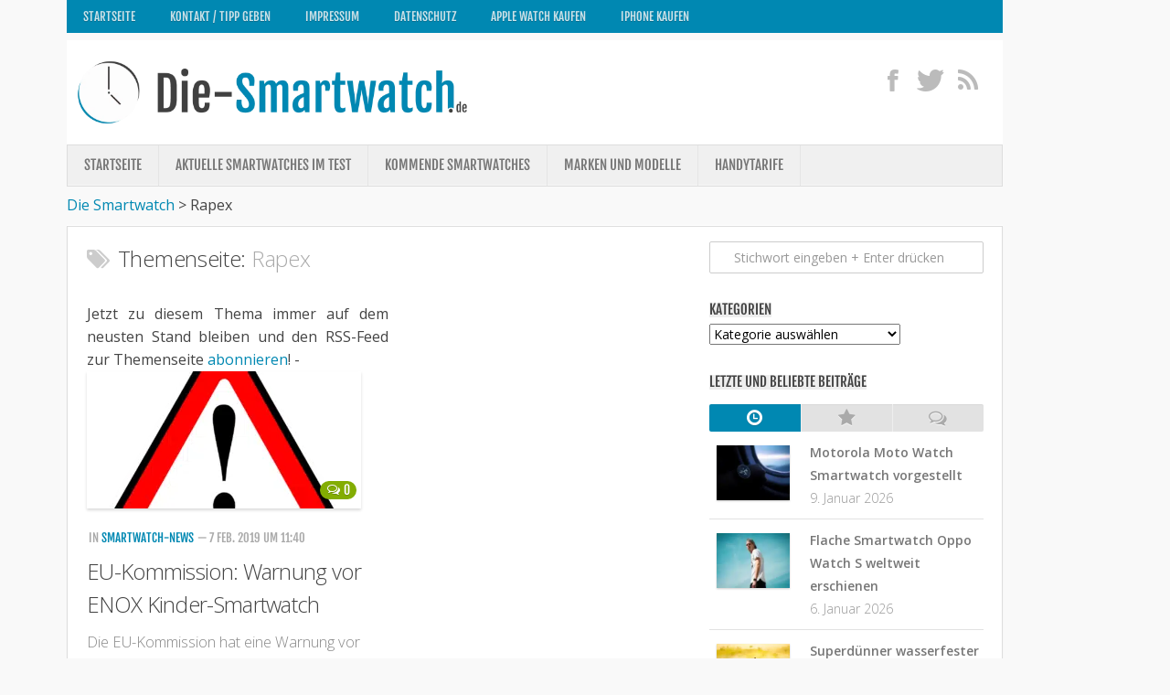

--- FILE ---
content_type: text/html; charset=UTF-8
request_url: https://www.die-smartwatch.de/rapex
body_size: 26975
content:
<!DOCTYPE html> 
<!--[if lt IE 7 ]>				<html class="no-js ie ie6" lang="de"> <![endif]-->
<!--[if IE 7 ]>					<html class="no-js ie ie7" lang="de"> <![endif]-->
<!--[if IE 8 ]>					<html class="no-js ie ie8" lang="de"> <![endif]-->
<!--[if (gte IE 9)|!(IE)]><!-->	<html class="no-js" lang="de"> <!--<![endif]-->

<head>
	<meta charset="UTF-8">
	<meta name="viewport" content="width=device-width, initial-scale=1.0">
	<meta name="google-site-verification" content="OthPi6vRVKZKP3WuyIiPm_7Bz7ewdJEIcE4aBY2Luj4" />
	<meta name="verification" content="1ae6bd6af8e9fd2bcdc6cb799e6c7c37" />
	<title>Rapex</title>
<link data-rocket-preload as="style" href="https://cdn.wum.rocks/google-fonts/css?family=Open%20Sans%3A300%2C300italic%2C400%2C400italic%2C600%2C600italic%7CFjalla%20One&#038;display=swap" rel="preload">
<link href="https://cdn.wum.rocks/google-fonts/css?family=Open%20Sans%3A300%2C300italic%2C400%2C400italic%2C600%2C600italic%7CFjalla%20One&#038;display=swap" media="print" onload="this.media=&#039;all&#039;" rel="stylesheet">
<style id="wpr-usedcss">a,article,audio,body,caption,code,div,embed,fieldset,footer,form,h1,h2,h3,header,html,i,iframe,img,label,legend,li,nav,object,p,s,span,strong,table,tbody,tr,ul,video{margin:0;padding:0;border:0;font-size:100%;font:inherit;vertical-align:baseline}article,footer,header,nav{display:block}ul{list-style:none}table{border-collapse:collapse;border-spacing:0}body{background:#f9f9f9;height:100%;min-height:100%;font-size:16px;line-height:1.57em;color:#444;font-weight:400}::selection{background:#0088b2;color:#fff}::-moz-selection{background:#0088b2;color:#fff}a{color:#0088b2;text-decoration:none;outline:0}a:hover{color:#444}img{max-width:100%;height:auto}a{-webkit-transition-property:background color;-webkit-transition-duration:.2s;-webkit-transition-timing-function:ease;-moz-transition-property:background color;-moz-transition-duration:.2s;-moz-transition-timing-function:ease;-o-transition-property:background color;-o-transition-duration:.2s;-o-transition-timing-function:ease;transition-property:background color;transition-duration:.2s;transition-timing-function:ease}a img{-webkit-transition-property:opacity;-webkit-transition-duration:.2s;-webkit-transition-timing-function:ease;-moz-transition-property:opacity;-moz-transition-duration:.2s;-moz-transition-timing-function:ease;-o-transition-property:opacity;-o-transition-duration:.2s;-o-transition-timing-function:ease;transition-property:opacity;transition-duration:.2s;transition-timing-function:ease}strong{font-weight:600}li{list-style:none}.left{float:left}.right{float:right}.clear{clear:both;display:block;overflow:hidden;visibility:hidden;width:0;height:0}.fix:after,.fix:before{content:"";display:table}.fix:after{clear:both}.fix{zoom:1}.group:after,.group:before{content:"";display:table}.group:after{clear:both}.group{zoom:1}button,input,label,select,textarea{font-size:14px}button::-moz-focus-inner,input::-moz-focus-inner{border:0;padding:0}button,input[type=submit],input[type=text],textarea{margin:0;box-sizing:border-box;-moz-box-sizing:border-box;-webkit-box-sizing:border-box}button,input,textarea{-moz-appearance:none;-webkit-appearance:none;transition:all .2s ease;-o-transition:.2s;-moz-transition:.2s;-webkit-transition:.2s}input[type=checkbox]{-moz-appearance:checkbox;-webkit-appearance:checkbox}input[type=radio]{-moz-appearance:radio;-webkit-appearance:radio}label{font-weight:700;color:#444}input[type=text],textarea{background:#fff;border:1px solid #ccc;color:#777;display:block;max-width:100%;outline:0;padding:7px 8px;-moz-border-radius:2px;-webkit-border-radius:2px;border-radius:2px}input[type=text]:focus,textarea:focus{border-color:#bbb;color:#444;-moz-box-shadow:0 0 3px rgba(0,0,0,.2);-webkit-box-shadow:0 0 3px rgba(0,0,0,.2);box-shadow:0 0 3px rgba(0,0,0,.2)}label .required{color:#0088b2}button[type=submit],input[type=submit]{background:#0088b2;color:#fff;text-shadow:0 1px 0 rgba(0,0,0,.3);padding:8px 14px;font-weight:700;display:inline-block;border:none;cursor:pointer;-moz-border-radius:3px;-webkit-border-radius:3px;border-radius:3px}button[type=submit]:hover,input[type=submit]:hover{background:#444}.text{font-size:16.5px;line-height:159%;text-rendering:optimizeLegibility}.text a:active,.text a:focus{outline:0}.text p{margin-bottom:14px}.text ul{margin:14px 0 14px 30px}.text ul ul{margin-top:4px;margin-bottom:4px}.text ul li{list-style:square}.text code{font-family:Monaco,"Courier New","DejaVu Sans Mono","Bitstream Vera Sans Mono",monospace;font-size:11px}.text code{background:#eee;padding:0 3px}.text table{margin-bottom:1.5em;width:100%;text-align:center}.text table tr.alt{background:#f2f2f2}h1,h2,h3{color:#444;font-weight:600}.text h1 span,.text h2 span,.text h3 span{color:#bbb}.text h1,.text h2,.text h3{margin:0 0 14px;font-weight:300}.text h1{font-size:32px;line-height:1.3em;letter-spacing:-1px}.text h2{font-size:28px;line-height:1.3em;letter-spacing:-.7px}.text h3{font-size:24px;line-height:1.3em;letter-spacing:-.5px}.heading{font-weight:400;font-size:20px;text-transform:uppercase;margin:0 0 14px}.heading i{font-size:26px;margin-right:6px}.body-wrapper{min-width:1024px;height:100%}.container{max-width:1122px;min-width:1122px;width:100%;margin:0 auto}.pad{padding:17px 21px 20px}.content,.content-part{width:100%;position:relative}.content-part{padding-bottom:20px}.main{position:relative;min-height:600px}.main.sidebar-right{background:var(--wpr-bg-eb1cd0ee-1187-42c9-95f7-c851c5780cf5) right 0 repeat-y;padding-right:340px}.main.sidebar-right .sidebar{float:right;margin-right:-340px}.main.sidebar-right .content-part{float:left}.sidebar{width:340px;padding-bottom:20px;overflow:hidden}.sidebar .pad{padding-left:20px;padding-right:20px}.sidebar-toggle{display:none;background:#fff;border:1px solid #ddd;border-bottom-color:#bbb;text-align:center;cursor:pointer;width:48px;height:48px;margin:15px 15px 0;-moz-border-radius:3px;-webkit-border-radius:3px;border-radius:3px;-moz-box-shadow:0 1px 0 rgba(0,0,0,.06);-webkit-box-shadow:0 1px 0 rgba(0,0,0,.06);box-shadow:0 1px 0 rgba(0,0,0,.06)}.sidebar-toggle i{font-size:38px;padding:5px 0}.grid{margin-right:2.1%;float:left;display:inline;position:relative}.last{clear:right;margin-right:0!important}.one-full{margin-right:0;width:100%;overflow:hidden}.content-part .grid{margin-right:3.2%}body,button,input,label,select,textarea{font-family:'Open Sans',Arial,sans-serif}#footer #copyright,#logo,.entry-comments,.entry-meta,.heading,.nav,.widget-title{font-family:"Fjalla One",sans-serif}.social-module{float:right;padding:20px 0 0;position:relative;z-index:2}.social-module li{display:inline-block;margin-left:6px;line-height:16px;font-size:0}.social-module li a{display:block;position:relative}.social-module .social-tooltip{color:#bbb;font-size:28px;display:inline;position:relative;text-shadow:0 1px 0 rgba(255,255,255,.7)}.social-module .social-tooltip:hover{color:#444;text-decoration:none}.social-module .social-tooltip:hover:after{background:#444;text-shadow:none;top:-30px;font-size:13px;color:#fff;content:attr(title);display:block;left:0;padding:5px 15px;position:absolute;white-space:nowrap;z-index:98;-moz-border-radius:3px;-webkit-border-radius:3px;border-radius:3px}.social-module .social-tooltip:hover:before{top:-4px;left:12px;border:solid;border-color:#444 transparent;border-width:5px 5px 0;content:"";display:block;position:absolute;z-index:99}.page-title{position:relative;z-index:2;margin-bottom:30px}.page-title h1,.page-title h2{color:#444;font-size:24px;font-weight:300;line-height:1.5em;letter-spacing:-.3px}.page-title h1 span,.page-title h2 span{color:#aaa}.page-title i{margin-right:8px;color:#ccc}.nav-container{background:#888;text-transform:uppercase;text-shadow:0 1px 0 rgba(0,0,0,.2)}.nav-toggle{display:none;background:#777;cursor:pointer;float:right;padding:5px 14px;margin:10px 0;color:#fff;font-size:24px;text-shadow:0 1px 0 rgba(0,0,0,.3);-moz-border-radius:3px;-webkit-border-radius:3px;border-radius:3px}.nav-toggle i{display:block}#header{position:relative;z-index:99}#header .pad{padding-top:10px;padding-bottom:10px;background-color:#fff}#logo{font-size:42px;font-weight:400;text-transform:uppercase;float:left;line-height:50px;padding:2px 0}#logo a{display:block;color:#444;float:left;max-width:100%;white-space:nowrap}#logo a img{float:left;display:block;max-width:100%;max-height:80px;height:auto;padding:5px 0;margin:0 auto}#nav-header.nav-container{background:#0088b2;margin-bottom:8px}#nav-header .nav-toggle{background:var(--wpr-bg-ceb20fb7-b342-4863-8fc6-8af120841dea);color:#fff}@media only screen and (min-width:720px){.nav-wrap{height:auto!important}.nav{font-size:0;position:relative;z-index:9}.nav li a{color:#ccc;display:block;line-height:20px}.nav>li{font-size:15px;border-right:1px solid #999;display:inline-block;position:relative}.nav>li>a{padding:14px 18px}.nav>li:hover>a,.nav>li>a:hover{background:#777}.nav li:hover>a,.nav li>a:hover{color:#fff}.nav li:hover>ul{display:block}.nav ul{display:none;background:#777;position:absolute;left:0;top:48px;width:140px;padding:10px 18px;-webkit-transform:translateZ(0);-moz-box-shadow:0 2px 2px rgba(0,0,0,.15);-webkit-box-shadow:0 2px 2px rgba(0,0,0,.15);box-shadow:0 2px 2px rgba(0,0,0,.15)}.nav ul li{font-size:13px;position:relative;border-bottom:1px solid #888;display:block;padding:0}.nav ul li a{padding:10px 0}.nav ul li:last-child{border-bottom:0!important}.nav ul ul{position:absolute;top:-10px;left:140px}#nav-header .nav{z-index:9}#nav-header .nav li a{color:#fff;color:rgba(255,255,255,.8)}#nav-header .nav>li{background:var(--wpr-bg-7b1f27c9-ed9a-4f99-88c9-d06e5cf5f9eb) right repeat-y;padding-right:2px;border-right:none}#nav-header .nav>li:hover>a,#nav-header .nav>li>a:hover{background:var(--wpr-bg-c4c40331-5914-4d24-be25-a129e11f2b96)}#nav-header .nav li:hover>a,#nav-header .nav li>a:hover{color:#fff}#nav-header .nav ul{background:var(--wpr-bg-6f4e88d9-3de3-4d94-b646-b221151c3558) #0088b2}#nav-header .nav ul li{background:var(--wpr-bg-1e0ed596-b5d4-4df0-a501-3b0c372e4ef9) bottom repeat-x;border-bottom:none}#nav-header .nav ul li:last-child{background:0 0!important}}@media only screen and (max-width:719px){.nav{font-family:'Open Sans',Arial,sans-serif;font-weight:600}.nav-container{text-transform:none;padding:0 15px}.nav-toggle{display:block}.nav-wrap{position:relative;float:left;width:100%;height:0;overflow:hidden}.nav-wrap.transition{-webkit-transition:height .35s;-moz-transition:height .35s;-o-transition:height .35s;transition:height .35s ease}.expand .nav-wrap{height:auto}.nav{float:left;width:100%;padding-bottom:15px}.nav li a{background:#777;color:#ccc;line-height:20px;display:block;padding:8px 18px;margin-bottom:2px;-moz-border-radius:3px;-webkit-border-radius:3px;border-radius:3px}.nav>li{font-size:14px}.nav li>a:hover{background:#666;color:#fff}.nav ul{display:block!important;margin-left:40px}.nav ul li{font-size:13px}.nav ul li a{padding-top:6px;padding-bottom:6px}#nav-header .nav li a{background:url(https://www.die-smartwatch.de/wp-content/themes/typegrid11/img/ie/opacity-10.png);color:#fff;color:rgba(255,255,255,.8)}#nav-header .nav li>a:hover{background:var(--wpr-bg-621f522e-9fec-4fc1-ab52-dd791e9998b9);color:#fff}}#nav-subheader.nav-container{background:#f0f0f0;border:1px solid #ddd;margin-bottom:8px;text-shadow:0 1px 0 rgba(255,255,255,.5);-moz-box-shadow:0 -1px 0 #fff,inset 0 -1px 0 rgba(255,255,255,.5);-webkit-box-shadow:0 -1px 0 #fff,inset 0 -1px 0 rgba(255,255,255,.5);box-shadow:0 -1px 0 #fff,inset 0 -1px 0 rgba(255,255,255,.5)}#nav-subheader .nav-toggle{background:#ddd;color:#777;text-shadow:0 1px 0 rgba(255,255,255,.3);-moz-box-shadow:0 1px 0 #fff,inset 0 1px 0 rgba(0,0,0,.08);-webkit-box-shadow:0 1px 0 #fff,inset 0 1px 0 rgba(0,0,0,.08);box-shadow:0 1px 0 #fff,inset 0 1px 0 rgba(0,0,0,.08)}@media only screen and (min-width:720px){#nav-subheader .nav{z-index:8}#nav-subheader .nav li a{color:#777}#nav-subheader .nav>li>a{padding:12px 18px}#nav-subheader .nav>li{border-right:1px solid #e5e5e5}#nav-subheader .nav>li:hover>a,#nav-subheader .nav>li>a:hover{background:#e5e5e5}#nav-subheader .nav li:hover>a,#nav-subheader .nav li>a:hover{color:#444}#nav-subheader .nav ul{background:#e5e5e5;top:44px}#nav-subheader .nav ul li{border-bottom:1px solid #ddd}#nav-subheader .nav ul ul{top:-10px}}@media only screen and (max-width:719px){#nav-subheader.nav-container{margin-bottom:0;border-bottom:0}#nav-subheader .nav li a{background:#ddd;color:#666}#nav-subheader .nav li>a:hover{background:#ccc;color:#444}}#page{padding-bottom:40px}#page .container-inner{background:#fff;border:1px solid #ddd;border-bottom-color:#ccc;-moz-box-shadow:0 -1px 0 #fff,0 1px 1px rgba(0,0,0,.06);-webkit-box-shadow:0 -1px 0 #fff,0 1px 1px rgba(0,0,0,.06);box-shadow:0 -1px 0 #fff,0 1px 1px rgba(0,0,0,.06)}#footer{background:#262626;color:#ccc;width:100%}#footer h3{color:#fff;padding:4px 0 6px}#footer a{color:#777}#footer a:hover{color:#ccc}#footer .pad{padding-top:0;padding-bottom:30px}#footer-content{padding-top:30px}#footer-content.pad{padding-top:30px}#footer-content .grid{margin:0;width:100%;text-align:center}#footer-bottom{border-top:1px solid #393939;position:relative}#footer-bottom #copyright{color:#777;text-shadow:0 1px 0 rgba(0,0,0,.4);font-size:13px;margin-top:20px;text-transform:uppercase;line-height:20px;text-align:center}.social-module#footer-social{float:none}.social-module#footer-social .social-tooltip{text-shadow:0 1px 0 rgba(0,0,0,.4)}#breadcrumb{background:#1c1c1c;border-bottom:1px solid #2b2b2b;padding:14px 0}#breadcrumb .pad{padding-top:0;padding-bottom:0}#nav-footer.nav-container{background:#333;border-top:1px solid #393939;text-shadow:0 1px 0 rgba(0,0,0,.3)}#nav-footer .nav-toggle{background:#2c2c2c;color:#fff;text-shadow:0 1px 0 rgba(0,0,0,.3);-moz-box-shadow:0 1px 0 rgba(255,255,255,.08),inset 0 1px 0 rgba(0,0,0,.08);-webkit-box-shadow:0 1px 0 rgba(255,255,255,.08),inset 0 1px 0 rgba(0,0,0,.08);box-shadow:0 1px 0 rgba(255,255,255,.08),inset 0 1px 0 rgba(0,0,0,.08)}@media only screen and (min-width:720px){#nav-footer .nav{z-index:20;text-align:center}#nav-footer .nav li a{color:#999}#nav-footer .nav>li>a{padding:12px 18px}#nav-footer .nav>li{border-right:1px solid #393939}#nav-footer .nav>li:first-child{border-left:1px solid #393939}#nav-footer .nav>li:hover>a,#nav-footer .nav>li>a:hover{background:#333}#nav-footer .nav li:hover>a,#nav-footer .nav li>a:hover{color:#ccc}#nav-footer .nav ul{background:#333;bottom:44px;top:auto;text-align:left;-moz-box-shadow:0 -2px 2px rgba(0,0,0,.15);-webkit-box-shadow:0 -2px 2px rgba(0,0,0,.15);box-shadow:0 -2px 2px rgba(0,0,0,.15)}#nav-footer .nav ul li{border-bottom:1px solid #393939}#nav-footer .nav ul ul{top:-10px}#nav-footer .nav ul ul{position:absolute;top:auto;bottom:-10px;left:140px}}.entry{position:relative}.entry-list{margin-right:-30px}.entry-list .entry-row{margin-left:-30px;padding-left:30px;float:left;width:100%;border-bottom:1px solid #eee;margin-bottom:30px;position:relative}.entry-list .entry-row:last-child{border:none;margin-bottom:0}.entry-list .entry{width:50%;float:left}.entry-list .entry-inner{margin-right:30px}.excerpt{font-weight:300;color:#888;margin-top:-10px;padding-bottom:16px}.entry-thumbnail{width:100%}.entry-thumbnail{position:relative;margin-bottom:20px}.entry-thumbnail img{display:block;width:300px;height:150px;-moz-box-shadow:0 2px 3px rgba(0,0,0,.15);-webkit-box-shadow:0 2px 3px rgba(0,0,0,.15);box-shadow:0 2px 3px rgba(0,0,0,.15)}.entry-comments{background:#83ad02;font-size:14px;line-height:20px;color:#fff;display:block;padding:0 7px;position:relative;position:absolute;bottom:10px;right:10px;text-shadow:0 1px 0 rgba(0,0,0,.2);z-index:10;-moz-border-radius:12px;-webkit-border-radius:12px;border-radius:12px}.entry-comments:hover{color:#fff}.entry-comments i{position:relative;top:-1px;margin-right:2px}.entry-meta{text-transform:uppercase;font-size:13px}.entry-meta li{color:#aaa;display:block;float:left;margin:0 2px 6px}.entry-meta span{color:#444;font-weight:700;display:block}.entry-title{color:#444;font-weight:400;margin-bottom:20px;font-size:24px;font-weight:300;letter-spacing:-.7px;line-height:1.5em}.entry-title a{color:#444}.entry-title a:hover{color:#0088b2}.more-link-wrap{margin-bottom:14px}.more-link{font-size:14px}.more-link i{margin-right:6px}.entry-nav{margin:0}.entry-nav a{font-size:18px;font-weight:700}.jp-play-bar,.jp-volume-bar-value{background-color:#83ad02}.jp-volume-bar{border:1px solid #262626}.jp-seek-bar,.jp-volume-bar{background-color:#383838}.jp-seek-bar{width:100%;min-width:100%}.jp-pause,.jp-play{width:25px;height:30px;z-index:1;outline:0;margin:16px 0 0 9px}.jp-pause,.jp-play{top:0;left:0}.jp-seek-bar{width:0;height:5px;cursor:pointer;-webkit-border-radius:1px;-moz-border-radius:1px;border-radius:1px}.jp-play-bar{width:0;height:5px;-webkit-border-radius:1px;-moz-border-radius:1px;border-radius:1px;-moz-box-shadow:inset 0 1px 0 rgba(255,255,255,.25);-webkit-box-shadow:inset 0 1px 0 rgba(255,255,255,.25);box-shadow:inset 0 1px 0 rgba(255,255,255,.25)}.jp-volume-bar{position:relative;overflow:hidden;width:38px;height:5px;margin-top:1px;cursor:pointer;-webkit-border-radius:1px;-moz-border-radius:1px;border-radius:1px;-moz-box-shadow:0 1px 0 rgba(255,255,255,.06);-webkit-box-shadow:0 1px 0 rgba(255,255,255,.06);box-shadow:0 1px 0 rgba(255,255,255,.06)}.jp-volume-bar{top:0;left:0}.jp-volume-bar-value{width:0;height:5px;-webkit-border-radius:1px;-moz-border-radius:1px;border-radius:1px;-moz-box-shadow:inset 0 1px 0 rgba(255,255,255,.25);-webkit-box-shadow:inset 0 1px 0 rgba(255,255,255,.25);box-shadow:inset 0 1px 0 rgba(255,255,255,.25)}.jp-mute,.jp-unmute{width:17px;height:13px;z-index:1;outline:0;margin-top:15px}.jp-mute,.jp-unmute{top:2px;right:58px}.jp-unmute{display:none}.ads-footer{background:#f9f9f9;border-top:1px solid #eee;text-align:center;padding:6px 0}.ads-footer img,.ads-footer ul div{margin:0 auto;display:block;max-width:100%;height:auto}.ads-footer li{padding-bottom:0!important}.ads-footer .widget-title{display:none!important}.ads-footer .one-full{margin-bottom:0!important}.widget{color:#777;font-size:14px}.widget a{color:#777;font-weight:700}.widget a:hover{color:#0088b2}.widget-title{font-weight:400;font-size:15px;text-transform:uppercase;margin-bottom:6px}.widget-title span{display:block;float:left;line-height:16px;padding:0 8px}.widget-title span span{background:0 0;padding:0;margin:0}.widget-title a,.widget-title a:hover{color:#444;font-weight:400}.widget-title a img{display:none;float:left;margin:3px 7px 0 0}.sidebar .widget{padding:16px 20px}.sidebar .widget-title{margin-left:-20px;margin-right:-19px;padding:0 20px}.sidebar .widget-title span{background-color:#eee;color:#444;padding:0;display:block;float:left}.widget_categories ul li,.widget_nav_menu ul li a,.widget_wpb_tabs .wpb-tab li{padding:10px 0;border-bottom:1px solid #e2e2e2;-moz-box-shadow:0 1px 0 rgba(255,255,255,.5);-webkit-box-shadow:0 1px 0 rgba(255,255,255,.5);box-shadow:0 1px 0 rgba(255,255,255,.5)}.widget_search .widget-title,.widget_text .widget-title{margin-bottom:20px}.widget_categories ul li{color:#999}.widget_categories ul li a{background:var(--wpr-bg-cd89e5de-0af4-4649-b9d9-474d967433f7) 0 6px no-repeat;background-size:12px 12px;padding-left:20px;display:inline-block}.widget_nav_menu ul li a:hover{background-color:#f4f4f4}.widget_nav_menu ul li a{background:var(--wpr-bg-dba4e052-a428-4a05-b0ac-d40f873c631d) 4px 16px no-repeat;background-size:12px 12px;padding-left:20px;display:block}.widget_nav_menu li li a{background-position:14px 16px;padding-left:30px}.widget_nav_menu li li li a{background-position:24px 16px;padding-left:40px}.widget_nav_menu ul ul,.widget_nav_menu ul ul ul{border:0}.widget_search input.search{background:var(--wpr-bg-4f577dbc-8ba9-43a6-b019-1eccc26dcda1) 8px 11px no-repeat #fff;background-size:12px 12px;color:#999;padding-left:26px;width:100%}.widget_search input.search:focus{color:#444}.widget_search label.screen-reader-text{display:none}.sidebar .widget.widget_text{font-size:13px}.widget_text .textwidget p{margin-bottom:10px}.widget_wpb_tabs .wpb-tabs{padding-top:10px}.widget_wpb_tabs .wpb-tabs li{background:0 0;padding:0;float:left;display:block}.widget_wpb_tabs .wpb-tabs.tabs-3 li{width:33.3%}.widget_wpb_tabs .wpb-tabs li a{color:#aaa;display:block;background:#e2e2e2;border-left:1px solid #eee;position:relative;text-align:center;-moz-box-shadow:inset 0 1px 0 rgba(0,0,0,.04),0 1px 0 rgba(255,255,255,.5);-webkit-box-shadow:inset 0 1px 0 rgba(0,0,0,.04),0 1px 0 rgba(255,255,255,.5);box-shadow:inset 0 1px 0 rgba(0,0,0,.04),0 1px 0 rgba(255,255,255,.5)}.widget_wpb_tabs .wpb-tabs li a:hover{color:#0088b2}.widget_wpb_tabs .wpb-tabs li:first-child a{border-left:0;-moz-border-radius:2px 0 0 2px;-webkit-border-radius:2px 0 0 2px;border-radius:2px 0 0 2px}.widget_wpb_tabs .wpb-tabs li:last-child a{-moz-border-radius:0 2px 2px 0;-webkit-border-radius:0 2px 2px 0;border-radius:0 2px 2px 0}.widget_wpb_tabs .wpb-tabs li a.active{background:#0088b2;color:#fff}.widget_wpb_tabs .wpb-tabs li i{font-size:20px;margin:5px auto;text-shadow:0 1px 0 rgba(255,255,255,.7)}.widget_wpb_tabs .wpb-tabs li a.active i{text-shadow:0 1px 0 rgba(0,0,0,.15)}.widget_wpb_tabs .wpb-tabs li a.active:hover{color:#fff}.widget_wpb_tabs .wpb-tabs li span{display:none}.widget_wpb_tabs ul{padding:0;width:100%}.widget_wpb_tabs ul.wpb-tab{display:none}.widget_wpb_tabs li{padding:15px 0;width:100%}.widget_wpb_tabs .wpb-tab a{display:block}.widget_wpb_tabs a img{display:block;width:80px;display:block;margin:5px auto auto;height:60px;-moz-box-shadow:0 1px 2px rgba(0,0,0,.2);-webkit-box-shadow:0 1px 2px rgba(0,0,0,.2);box-shadow:0 1px 2px rgba(0,0,0,.2)}.widget_wpb_tabs a span{display:block}.widget_wpb_tabs .wpb-thumb{position:relative;float:left}.widget_wpb_tabs .wpb-thumb-enabled a{padding-left:110px}.widget_wpb_tabs .wpb-thumb{width:96px;margin-left:-110px}.widget_wpb_tabs .list-comments .wpb-thumb-enabled a{padding-left:78px}.widget_wpb_tabs .list-comments .wpb-thumb{width:64px;margin-left:-78px}.widget_wpb_tabs .wpb-text i{font-style:normal;display:block;float:left;width:100%;-webkit-transition-property:background color;-webkit-transition-duration:.2s;-webkit-transition-timing-function:ease;-moz-transition-property:background color;-moz-transition-duration:.2s;-moz-transition-timing-function:ease;-o-transition-property:background color;-o-transition-duration:.2s;-o-transition-timing-function:ease;transition-property:background color;transition-duration:.2s;transition-timing-function:ease}.widget_wpb_tabs .wpb-text i.meta{color:#999;font-style:normal;font-weight:300}.flexslider a:active,.flexslider a:focus{outline:0}.slides{margin:0;padding:0;list-style:none}.flexslider{margin:0;padding:0}.flexslider .slides>li{display:none;-webkit-backface-visibility:hidden}.flexslider .slides img{width:100%;height:360px;display:block}.slides:after{content:".";display:block;clear:both;visibility:hidden;line-height:0;height:0}html{-webkit-font-smoothing:antialiased}* html .slides{height:1%}.no-js .slides>li:first-child{display:block}.flexslider{position:relative;zoom:1}.flexslider .slides{zoom:1}.flexslider .slides>li{overflow:hidden}a.button{background:#0088b2;color:#fff;font-size:13px;padding:6px 12px;display:inline-block;text-shadow:0 1px 0 rgba(0,0,0,.2);-moz-border-radius:4px;-webkit-border-radius:4px;border-radius:4px}a.button:hover{background-color:#666}a.button:active{background-color:#555}.alert{position:relative;padding:12px 30px 12px 20px;text-align:center;font-size:12px;margin:0 0 20px;border:1px solid}.alert a{color:#444}.alert .alert-close{opacity:.4;font-size:18px;width:18px;height:18px;display:block;position:absolute;top:12px;right:10px}.alert .alert-close:hover{opacity:1}.alert .alert-close i{display:block}.alert.warning{background:#fbeed5;border-color:#e4ddb7;color:#ad8643}.alert.success{background:#dff0d8;border-color:#c1e1b4;color:#468847}.alert.error{background:#f2dede;border-color:#e3bfbf;color:#b94a48}.tabs{width:99.4%;margin-bottom:20px;font-size:13px}ul.tabs-nav{margin:0 0 0 1px;padding:0;width:100%;z-index:2;position:relative}ul.tabs-nav li{list-style:none}ul.tabs-nav li a{background:#f6f6f6;color:#777;border:1px solid #e5e5e5;border-bottom:0;display:inline-block;float:left;padding:9px 14px;margin-left:-1px}ul.tabs-nav li a:hover{color:#444;cursor:pointer}ul.tabs-nav li a.active{border-top-color:#0088b2;color:#0088b2;background:#fff;margin-bottom:-1px;padding-bottom:10px}.tab{background:#fff;display:none;border:1px solid #e5e5e5;float:left;width:�100%}.accordion{border-bottom:1px solid #eee;padding-top:14px;margin-bottom:14px}.accordion .title a{font-weight:700;border-top:1px solid #eee;color:#777;display:block;padding:16px 20px;position:relative}.accordion .title a:hover{color:#0088b2}.accordion .title i{font-size:18px;margin-right:10px;position:relative;bottom:-2px}.accordion .title.active a{color:#0088b2}.accordion .title.active a:hover{background:0 0}.accordion .inner{padding:0 20px 20px 50px}.sidebar .accordion,.sidebar .accordion .title a{border-color:#e2e2e2}.sidebar .accordion{-moz-box-shadow:0 1px 0 rgba(255,255,255,.5);-webkit-box-shadow:0 1px 0 rgba(255,255,255,.5);box-shadow:0 1px 0 rgba(255,255,255,.5)}.sidebar .accordion .title a{-moz-box-shadow:inset 0 1px 0 rgba(255,255,255,.5);-webkit-box-shadow:inset 0 1px 0 rgba(255,255,255,.5);box-shadow:inset 0 1px 0 rgba(255,255,255,.5)}#footer .accordion,#footer .accordion .title a{border-color:#2c2c2c}#footer .accordion .title a:hover{color:#ccc;text-decoration:none}.toggle{margin-bottom:20px;border:1px solid #eee}.toggle .title{font-weight:700;color:#777;padding:16px 20px;position:relative;cursor:pointer}.toggle .title:hover{color:#0088b2}.toggle .title.active{color:#0088b2}.toggle .title i{font-size:18px;margin-right:10px;position:relative;bottom:-2px}.toggle .inner{display:none;border-top:1px solid #eee}.toggle .inner .content{padding:20px;width:auto}.sidebar .toggle,.sidebar .toggle .inner{border-color:#e2e2e2}.sidebar .toggle{-moz-box-shadow:0 1px 0 rgba(255,255,255,.7);-webkit-box-shadow:0 1px 0 rgba(255,255,255,.7);box-shadow:0 1px 0 rgba(255,255,255,.7)}#footer .toggle,#footer .toggle .inner{border-color:#2c2c2c}#footer .toggle .title{color:#999}#footer .toggle .title.active,#footer .toggle .title:hover{color:#ccc}@media (-webkit-min-device-pixel-ratio:2),(min-resolution:192dpi){.widget_nav_menu ul li a{background-image:url(https://www.die-smartwatch.de/wp-content/themes/typegrid11/img/widgets/arrow@2x.png)}.widget_categories ul li a{background-image:var(--wpr-bg-63fc2635-69db-4ccb-a4df-3cf8e56896fb)}.widget_search input.search{background-image:var(--wpr-bg-cf126b76-9e84-497f-9ef0-bef35e9bb65e)}}#sharetop_rss{width:330px;padding-right:10px;text-align:justify}.image a{width:254px;height:134px;margin:1px 0 10px}@media only screen and (max-width:1000px){.container{padding-right:0!important}}@media only screen and (min-width:1000px){#menu-footer.nav>li{font-size:13px;display:inline-block;position:relative}#menu-footer.nav>li>a{padding:8px 18px 6px}}@font-face{font-family:'Fjalla One';font-style:normal;font-weight:400;font-display:swap;src:url(https://cdn.wum.rocks/google-fonts/stuff/3e5c1b2dc56638b9d43b1227abee4c770e13feb0/4806fda2bd0897f8e0bd654c757f3055b3cae003.woff2) format('woff2');unicode-range:U+0000-00FF,U+0131,U+0152-0153,U+02BB-02BC,U+02C6,U+02DA,U+02DC,U+2000-206F,U+2074,U+20AC,U+2122,U+2191,U+2193,U+2212,U+2215,U+FEFF,U+FFFD}@font-face{font-family:'Open Sans';font-style:normal;font-weight:300;font-stretch:100%;font-display:swap;src:url(https://cdn.wum.rocks/google-fonts/stuff/3e5c1b2dc56638b9d43b1227abee4c770e13feb0/6d6653848ee20204a3ae881f7361942113e964a9.woff2) format('woff2');unicode-range:U+0000-00FF,U+0131,U+0152-0153,U+02BB-02BC,U+02C6,U+02DA,U+02DC,U+2000-206F,U+2074,U+20AC,U+2122,U+2191,U+2193,U+2212,U+2215,U+FEFF,U+FFFD}@font-face{font-family:'Open Sans';font-style:normal;font-weight:400;font-stretch:100%;font-display:swap;src:url(https://cdn.wum.rocks/google-fonts/stuff/3e5c1b2dc56638b9d43b1227abee4c770e13feb0/6d6653848ee20204a3ae881f7361942113e964a9.woff2) format('woff2');unicode-range:U+0000-00FF,U+0131,U+0152-0153,U+02BB-02BC,U+02C6,U+02DA,U+02DC,U+2000-206F,U+2074,U+20AC,U+2122,U+2191,U+2193,U+2212,U+2215,U+FEFF,U+FFFD}@font-face{font-family:'Open Sans';font-style:normal;font-weight:600;font-stretch:100%;font-display:swap;src:url(https://cdn.wum.rocks/google-fonts/stuff/3e5c1b2dc56638b9d43b1227abee4c770e13feb0/6d6653848ee20204a3ae881f7361942113e964a9.woff2) format('woff2');unicode-range:U+0000-00FF,U+0131,U+0152-0153,U+02BB-02BC,U+02C6,U+02DA,U+02DC,U+2000-206F,U+2074,U+20AC,U+2122,U+2191,U+2193,U+2212,U+2215,U+FEFF,U+FFFD}button.close{-webkit-appearance:none;padding:0;cursor:pointer;background:0 0;border:0;float:right;font-size:21px;font-weight:700;line-height:1;color:#000;text-shadow:0 1px 0 #fff;opacity:.2;font-family:inherit;text-transform:none;overflow:visible;margin:0;font:inherit;color:inherit}:root.ccm-blocked,body.ccm-blocked{overflow:hidden!important}:root.ccm--is-loading{filter:brightness(.8) grayscale(50%);cursor:wait}:root.ccm--is-loading *{pointer-events:none}.ccm-root,.ccm-root *{color:revert;background:revert;margin:revert;padding:revert;border:revert;border-radius:revert;width:revert;height:revert;max-height:revert;min-height:revert;max-width:revert;min-width:revert;outline:revert;text-align:revert;line-height:revert;filter:revert;pointer-events:revert;overflow:revert;display:revert;visibility:revert;box-shadow:revert;float:revert;position:revert;top:revert;right:revert;bottom:revert;left:revert;opacity:revert;transform:revert;-webkit-text-size-adjust:none;box-sizing:border-box}.ccm-root ::after,.ccm-root ::before,.ccm-root::after,.ccm-root::before{content:none}.ccm-root{font-weight:300;font-style:normal;font-size:15px;line-height:1.4;text-align:left;color:#424242;contain:style}.ccm-root [role=document][tabindex]::before{display:block;content:'';position:absolute;left:-8px;top:0;bottom:5px;width:0;border-left:2.5px solid #fff0;transition:border-color 125ms ease-in-out;border-radius:1px}.ccm-root [role=document][tabindex]:focus-visible::before,.ccm-root [role=document][tabindex]:focus::before{border-left-color:rgba(127,127,127,.125)}.ccm-root [role=document][tabindex]:focus,.ccm-root [role=document][tabindex]:focus-visible{outline:0;box-shadow:none}.ccm-root a:link,.ccm-root a:visited{color:#2d75c9}.ccm-root a:hover{color:#2d75c9}.ccm-root a:focus{color:#2d75c9}.ccm-root p{display:block;margin:0 0 15px;padding:0;font-weight:inherit;font-style:inherit;font-size:inherit;line-height:inherit}.ccm-root strong{font-weight:500}.ccm-root ul{display:block;margin:0;padding:0;font-size:inherit;list-style:none}.ccm-root ul li{display:block;margin:0;padding:0;background:0 0}.ccm-root input[type=checkbox]::after,.ccm-root input[type=checkbox]::before,.ccm-root input[type=checkbox]:checked::after,.ccm-root input[type=checkbox]:checked::before,.ccm-root input[type=radio]::after,.ccm-root input[type=radio]::before,.ccm-root input[type=radio]:checked::after,.ccm-root input[type=radio]:checked::before,.ccm-root ul li::before,.ccm-root ul li::marker{content:none;content:revert}.ccm-root .button,.ccm-root button{display:inline-block;display:-webkit-inline-flex;display:inline-flex;position:static;justify-content:center;align-items:center;margin:0;padding:0 20px;width:auto;height:41px;min-width:0;min-height:0;max-width:100%;max-height:none;font-weight:inherit;font-style:inherit;font-size:inherit;line-height:1;text-align:center;white-space:normal;color:#524f4f;background:#dedede;border:3px solid #dedede;border-radius:0;box-shadow:none;transition:all 128ms ease-out 0s;cursor:pointer;-webkit-appearance:none;appearance:none}.ccm-root .button:link,.ccm-root .button:visited{text-decoration:none;color:#524f4f}.ccm-root .button:focus,.ccm-root .button:hover,.ccm-root button:focus,.ccm-root button:hover{display:inline-block;display:-webkit-inline-flex;display:inline-flex;margin:0;padding:0 20px;text-decoration:none;color:#524f4f;background-color:#bdbdbd;border:3px solid #bdbdbd;border-radius:0;box-shadow:none}.ccm-root button:focus{outline:0}.ccm-root .button::after,.ccm-root .button::before,.ccm-root button::after,.ccm-root button::before{content:none}.ccm-root .button.ccm--decline-cookies,.ccm-root button.ccm--decline-cookies{color:#524f4f;background-color:#dedede;border-color:#dedede}.ccm-root .button.ccm--decline-cookies:link,.ccm-root .button.ccm--decline-cookies:visited{color:#524f4f}.ccm-root .button.ccm--decline-cookies:focus,.ccm-root .button.ccm--decline-cookies:hover,.ccm-root button.ccm--decline-cookies:focus,.ccm-root button.ccm--decline-cookies:hover{color:#524f4f;background-color:#bdbdbd;border-color:#bdbdbd}.ccm-root input[type=checkbox]{display:inline-block;position:static;margin:0;padding:0;width:auto;height:auto;min-width:0;min-height:0;opacity:1;-webkit-appearance:checkbox;-moz-appearance:checkbox;appearance:auto}.ccm-root input[type=checkbox]::after,.ccm-root input[type=checkbox]::before{display:inline;position:static;width:auto;height:auto;min-width:0;min-height:0;font-family:inherit;font-weight:inherit;font-size:inherit;line-height:inherit;color:inherit;background:0 0;border:none}.ccm-root input[type=checkbox]+label{position:relative;margin:0;font-size:inherit;line-height:inherit;color:inherit;cursor:pointer}.ccm-root input[type=checkbox]+label::after,.ccm-root input[type=checkbox]+label::before,.ccm-root input[type=checkbox]:checked+label::after,.ccm-root input[type=checkbox]:checked+label::before,.ccm-root input[type=checkbox]:not(:checked)+label::after,.ccm-root input[type=checkbox]:not(:checked)+label::before{margin:0;padding:0}.ccm-root input[type=checkbox][disabled]+label{pointer-events:none}.ccm-root .ccm--tree-node{position:relative;margin-top:0}.ccm-root .ccm--tree-node-toggle{display:block;position:absolute;top:0;right:100%;margin:-5px;padding:5px;width:30px;height:30px;color:inherit;background:#fff0;border:none;border-radius:50%;transition:transform 64ms ease-out 0s}.ccm-root .ccm--tree-node-toggle:focus,.ccm-root .ccm--tree-node-toggle:hover{display:inline;margin:-5px;padding:5px;width:30px;height:30px;color:inherit;background:#fff0;border:none;border-radius:50%;transition:transform 64ms ease-out 0s}.ccm-root .ccm--tree-node-toggle::after,.ccm-root .ccm--tree-node-toggle::before{content:'';display:block;position:absolute;top:10px;left:12px;width:0;height:0;border:6px solid;border-color:#fff0 #fff0 #fff0 #555;transition:opacity 128ms ease-out 0s,border-color 128ms ease-out 0s}.ccm-root .ccm--tree-node-toggle::before{opacity:0;filter:blur(2px)}.ccm-root .ccm--tree-node-toggle:focus::before{opacity:.8}.ccm-root .ccm--tree-node-toggle:focus::after,.ccm-root .ccm--tree-node-toggle:hover::after{border-color:#fff0 #fff0 #fff0 #278ddd}.ccm-root .ccm--tree-node.ccm--tree-node--open .ccm--tree-node-toggle{transform:rotate(45deg)}.ccm-root .ccm--tree-node.ccm--tree-node--open .ccm--tree-node-toggle::after,.ccm-root .ccm--tree-node.ccm--tree-node--open .ccm--tree-node-toggle::before{transform:translate(2px,1px)}.ccm-root .ccm--tree-node:not(.ccm--tree-node--open) .ccm--collapsable{display:none}.ccm-modal{display:block;position:fixed;top:auto;right:0;bottom:100%;left:0;width:100%;height:100%;background:#fff0;pointer-events:none;opacity:0;z-index:2147483647;transition:opacity .4s ease-out 0s;visibility:hidden}.ccm-modal.ccm-show{top:0;bottom:0;pointer-events:auto;opacity:1;visibility:visible}.ccm-modal.ccm--is-blocking{background-color:rgba(0,0,0,.3)}.ccm-modal-inner{display:-webkit-flex;display:flex;-webkit-flex-flow:column nowrap;flex-flow:column nowrap;position:absolute;top:0;left:0;transform:none;width:100%;height:auto;max-width:none;max-height:100%;background:#fff;transition:all 1s cubic-bezier(0,0,0,1) 0s;box-shadow:0 0 20px 0 rgba(0,0,0,.4)}.ccm-modal.ccm-control-panel .ccm-modal-inner{height:100%}.ccm--tcf-enabled .ccm-modal.ccm-widget .ccm-modal-inner{max-height:100%!important}@media screen and (min-width:64.0625em){.ccm-modal-inner{top:50%;left:0;transform:translate(-50%,-50%);width:90%;height:auto;max-width:640px;max-height:90%}.ccm-modal.ccm-show .ccm-modal-inner{left:50%;max-height:60%}.ccm-modal.ccm-show.ccm-control-panel .ccm-modal-inner{height:auto;max-height:80%}.ccm--is-ie .ccm-modal.ccm-show .ccm-modal-inner{height:90%}.ccm-modal:not(.ccm--is-blocking){right:auto;bottom:auto;width:0;height:0}.ccm-modal:not(.ccm--is-blocking) .ccm-modal-inner{position:fixed}.ccm--tcf-enabled .ccm-widget .ccm-modal-inner{max-width:720px}}@media screen and (min-width:64.0625em) and (max-height:50em){.ccm-modal.ccm-show .ccm-modal-inner{max-height:80%}}@media screen and (max-width:64em){.ccm-modal.ccm-widget .ccm-modal-inner{top:auto;bottom:0}}@media screen and (max-width:40em){.ccm-modal.ccm-widget .ccm-modal-inner{max-height:80%}}@media screen and (max-width:40em) and (min-height:50.75em){.ccm-modal.ccm-widget .ccm-modal-inner{max-height:70%}}@media screen and (max-width:20em),screen and (max-height:34em){.ccm-modal.ccm-widget .ccm-modal-inner{max-height:100%}}.ccm-widget{transition:filter .2s ease-out,-moz-filter .2s ease-out,-webkit-filter .2s ease-out}@media screen and (min-height:500px){.ccm-control-panel .ccm-modal-inner{min-height:500px}}.ccm-root ul.ccm--tcf-vendors-list{list-style:disc}.ccm-root ul.ccm--tcf-vendors-list>li{display:list-item;margin-left:1.2em;margin-bottom:.3em}.ccm-root .ccm--reopen-only{display:none}.ccm-details--content--cookie{margin-bottom:30px;padding-bottom:30px;border-bottom:1px dashed #bbb}.ccm-details--content--cookie>:last-child,.ccm-details--content--item>:last-child{margin-bottom:0}.ccm-details--content--cookie--title,.ccm-details--content--item .ccm--h3{position:relative;z-index:0;margin-bottom:15px;font-weight:500;font-size:1.25em}.ccm-details--content--cookie--title label,.ccm-details--content--item .ccm--h3 label{margin:0;font-size:inherit;line-height:inherit;color:inherit}.ccm-details--embedding--tcf{margin-bottom:20px;padding:6px;border:1px solid rgba(0,0,0,.25);border-radius:3px}.ccm-details--embedding--tcf>ul>li:not(:last-child){margin-bottom:6px}.ccm-details--embedding--tcf ul li{line-height:normal}.ccm-details--embedding--tcf ul ul{margin-bottom:8px;margin-left:30px;list-style-type:disc}.ccm-details--embedding--tcf ul ul li{display:list-item}.ccm-details--embedding--tcf ul ul li:not(:last-child){margin-bottom:4px}@keyframes ccm-icon-show--link{from{transform:rotate(-180deg);transform-origin:center center;width:0;height:0;border-radius:50%;overflow:hidden}30%{border-radius:50%}60%{transform:none;width:100%;height:100%;overflow:hidden;box-shadow:0 0 6px 1px #fff0}to{width:100%;height:100%;box-shadow:0 0 6px 1px rgb(0 0 0 / .5)}}.ccm-settings-summoner{position:fixed;bottom:40px;left:15px;width:48px;height:48px;pointer-events:none;z-index:99999999}.ccm-settings-summoner.ccm-show{pointer-events:auto}.ccm-settings-summoner:not(.ccm-show):not(.ccm-hide){visibility:hidden}@media screen and (min-width:64.0625em){.ccm-settings-summoner{left:40px}}.ccm-settings-summoner--link{display:block;position:absolute;top:0;left:0;width:100%;height:100%;box-shadow:0 0 6px 1px rgba(0,0,0,.5)}.ccm-settings-summoner--link:focus{outline:0}.ccm-settings-summoner.ccm-show .ccm-settings-summoner--link{animation:1s cubic-bezier(.5,0,.5,1.5) forwards ccm-icon-show--link}.ccm-settings-summoner.ccm-hide .ccm-settings-summoner--link{opacity:0;transition:opacity 256ms ease-out 0s}.ccm-root .ccm-dismiss-button{display:block;position:absolute;right:15px;top:0;width:30px;height:30px;margin:0;padding:7px 10px;line-height:16px;border:none;background:#fff0;z-index:2;opacity:.6;color:#2b2b2b}.ccm-root .ccm-dismiss-button::after{display:block;content:url('data:image/svg+xml,<svg xmlns="http://www.w3.org/2000/svg" viewBox="0 0 8.517 8.502" height="100%" width="100%"><path style="fill:%233f3f3f;fill-opacity:1;stroke:none" d="m 8.3,6.35 c 0.31,0.31 0.27,0.71 0,0.97 L 7.32,8.28 C 6.99,8.6 6.61,8.54 6.35,8.28 L 4.26,6.19 2.17,8.28 C 1.85,8.6 1.46,8.54 1.19,8.28 L 0.216,7.32 C -0.1,7.01 -0.043,6.6 0.216,6.35 L 2.32,4.26 0.216,2.15 c -0.309,-0.31 -0.256,-0.7 0,-0.96 L 1.19,0.216 c 0.32,-0.313 0.72,-0.262 0.98,0 L 4.26,2.3 6.35,0.216 c 0.31,-0.312 0.71,-0.261 0.97,0 L 8.3,1.19 c 0.31,0.31 0.26,0.7 0,0.96 L 6.19,4.26 Z"/></svg>');width:100%;height:100%}.ccm-root .ccm-dismiss-button:focus,.ccm-root .ccm-dismiss-button:hover{display:block;margin:0;padding:7px 10px;background:#fff0;border:none;opacity:1}.ccm-widget--loading{filter:brightness(.8) grayscale(50%)}.ccm-widget--loading *{cursor:wait}.ccm-root script#ccm-tcf-descriptions{display:none}.ccm-root [data-ccm-tcf]>:first-child{cursor:pointer}.ccm-root [data-ccm-tcf]>:first-child::after{content:" ";display:inline-block;width:0;height:0;margin:0 0 0 .3em;border-top:.35em solid #fff0;border-left:.45em solid #424242;border-bottom:.35em solid #fff0;border-left-color:currentColor;opacity:.8;transition:transform 128ms ease-in-out}.ccm-root [data-ccm-tcf].ccm-expanded :first-child::after{transform:rotate(90deg)}.ccm-root .ccm-tcf-description{font-size:.95em;font-weight:300;position:relative;hyphens:auto;padding-top:.5ex;padding-left:10px}.ccm-root .ccm-details--content--cookie>p{hyphens:auto}.ccm-root .ccm-tcf-description::before{content:" ";display:block;position:absolute;left:-.8em;top:0;bottom:0;width:0;border-left:1px solid #424242;border-left-color:currentColor;opacity:.5}.ccm-root .ccm--hidden{display:none}@media print{.ccm-root{display:none}}.ccm--consent-switch>input[type=checkbox]+label{margin-right:.4375em;margin-left:.4375em}:where(.wp-block-button__link){border-radius:9999px;box-shadow:none;padding:calc(.667em + 2px) calc(1.333em + 2px);text-decoration:none}:root :where(.wp-block-button .wp-block-button__link.is-style-outline),:root :where(.wp-block-button.is-style-outline>.wp-block-button__link){border:2px solid;padding:.667em 1.333em}:root :where(.wp-block-button .wp-block-button__link.is-style-outline:not(.has-text-color)),:root :where(.wp-block-button.is-style-outline>.wp-block-button__link:not(.has-text-color)){color:currentColor}:root :where(.wp-block-button .wp-block-button__link.is-style-outline:not(.has-background)),:root :where(.wp-block-button.is-style-outline>.wp-block-button__link:not(.has-background)){background-color:initial;background-image:none}:where(.wp-block-calendar table:not(.has-background) th){background:#ddd}:where(.wp-block-columns){margin-bottom:1.75em}:where(.wp-block-columns.has-background){padding:1.25em 2.375em}:where(.wp-block-post-comments input[type=submit]){border:none}:where(.wp-block-cover-image:not(.has-text-color)),:where(.wp-block-cover:not(.has-text-color)){color:#fff}:where(.wp-block-cover-image.is-light:not(.has-text-color)),:where(.wp-block-cover.is-light:not(.has-text-color)){color:#000}:root :where(.wp-block-cover h1:not(.has-text-color)),:root :where(.wp-block-cover h2:not(.has-text-color)),:root :where(.wp-block-cover h3:not(.has-text-color)),:root :where(.wp-block-cover h4:not(.has-text-color)),:root :where(.wp-block-cover h5:not(.has-text-color)),:root :where(.wp-block-cover h6:not(.has-text-color)),:root :where(.wp-block-cover p:not(.has-text-color)){color:inherit}:where(.wp-block-file){margin-bottom:1.5em}:where(.wp-block-file__button){border-radius:2em;display:inline-block;padding:.5em 1em}:where(.wp-block-file__button):is(a):active,:where(.wp-block-file__button):is(a):focus,:where(.wp-block-file__button):is(a):hover,:where(.wp-block-file__button):is(a):visited{box-shadow:none;color:#fff;opacity:.85;text-decoration:none}:where(.wp-block-group.wp-block-group-is-layout-constrained){position:relative}:root :where(.wp-block-image.is-style-rounded img,.wp-block-image .is-style-rounded img){border-radius:9999px}:where(.wp-block-latest-comments:not([style*=line-height] .wp-block-latest-comments__comment)){line-height:1.1}:where(.wp-block-latest-comments:not([style*=line-height] .wp-block-latest-comments__comment-excerpt p)){line-height:1.8}:root :where(.wp-block-latest-posts.is-grid){padding:0}:root :where(.wp-block-latest-posts.wp-block-latest-posts__list){padding-left:0}ul{box-sizing:border-box}:root :where(ul.has-background,ol.has-background){padding:1.25em 2.375em}:where(.wp-block-navigation.has-background .wp-block-navigation-item a:not(.wp-element-button)),:where(.wp-block-navigation.has-background .wp-block-navigation-submenu a:not(.wp-element-button)){padding:.5em 1em}:where(.wp-block-navigation .wp-block-navigation__submenu-container .wp-block-navigation-item a:not(.wp-element-button)),:where(.wp-block-navigation .wp-block-navigation__submenu-container .wp-block-navigation-submenu a:not(.wp-element-button)),:where(.wp-block-navigation .wp-block-navigation__submenu-container .wp-block-navigation-submenu button.wp-block-navigation-item__content),:where(.wp-block-navigation .wp-block-navigation__submenu-container .wp-block-pages-list__item button.wp-block-navigation-item__content){padding:.5em 1em}:root :where(p.has-background){padding:1.25em 2.375em}:where(p.has-text-color:not(.has-link-color)) a{color:inherit}:where(.wp-block-post-comments-form) input:not([type=submit]),:where(.wp-block-post-comments-form) textarea{border:1px solid #949494;font-family:inherit;font-size:1em}:where(.wp-block-post-comments-form) input:where(:not([type=submit]):not([type=checkbox])),:where(.wp-block-post-comments-form) textarea{padding:calc(.667em + 2px)}:where(.wp-block-post-excerpt){margin-bottom:var(--wp--style--block-gap);margin-top:var(--wp--style--block-gap)}:where(.wp-block-preformatted.has-background){padding:1.25em 2.375em}:where(.wp-block-search__button){border:1px solid #ccc;padding:6px 10px}:where(.wp-block-search__input){font-family:inherit;font-size:inherit;font-style:inherit;font-weight:inherit;letter-spacing:inherit;line-height:inherit;text-transform:inherit}:where(.wp-block-search__button-inside .wp-block-search__inside-wrapper){border:1px solid #949494;box-sizing:border-box;padding:4px}:where(.wp-block-search__button-inside .wp-block-search__inside-wrapper) .wp-block-search__input{border:none;border-radius:0;padding:0 4px}:where(.wp-block-search__button-inside .wp-block-search__inside-wrapper) .wp-block-search__input:focus{outline:0}:where(.wp-block-search__button-inside .wp-block-search__inside-wrapper) :where(.wp-block-search__button){padding:4px 8px}:root :where(.wp-block-separator.is-style-dots){height:auto;line-height:1;text-align:center}:root :where(.wp-block-separator.is-style-dots):before{color:currentColor;content:"···";font-family:serif;font-size:1.5em;letter-spacing:2em;padding-left:2em}:root :where(.wp-block-site-logo.is-style-rounded){border-radius:9999px}:root :where(.wp-block-site-title a){color:inherit}:where(.wp-block-social-links:not(.is-style-logos-only)) .wp-social-link{background-color:#f0f0f0;color:#444}:where(.wp-block-social-links:not(.is-style-logos-only)) .wp-social-link-amazon{background-color:#f90;color:#fff}:where(.wp-block-social-links:not(.is-style-logos-only)) .wp-social-link-bandcamp{background-color:#1ea0c3;color:#fff}:where(.wp-block-social-links:not(.is-style-logos-only)) .wp-social-link-behance{background-color:#0757fe;color:#fff}:where(.wp-block-social-links:not(.is-style-logos-only)) .wp-social-link-bluesky{background-color:#0a7aff;color:#fff}:where(.wp-block-social-links:not(.is-style-logos-only)) .wp-social-link-codepen{background-color:#1e1f26;color:#fff}:where(.wp-block-social-links:not(.is-style-logos-only)) .wp-social-link-deviantart{background-color:#02e49b;color:#fff}:where(.wp-block-social-links:not(.is-style-logos-only)) .wp-social-link-dribbble{background-color:#e94c89;color:#fff}:where(.wp-block-social-links:not(.is-style-logos-only)) .wp-social-link-dropbox{background-color:#4280ff;color:#fff}:where(.wp-block-social-links:not(.is-style-logos-only)) .wp-social-link-etsy{background-color:#f45800;color:#fff}:where(.wp-block-social-links:not(.is-style-logos-only)) .wp-social-link-facebook{background-color:#1778f2;color:#fff}:where(.wp-block-social-links:not(.is-style-logos-only)) .wp-social-link-fivehundredpx{background-color:#000;color:#fff}:where(.wp-block-social-links:not(.is-style-logos-only)) .wp-social-link-flickr{background-color:#0461dd;color:#fff}:where(.wp-block-social-links:not(.is-style-logos-only)) .wp-social-link-foursquare{background-color:#e65678;color:#fff}:where(.wp-block-social-links:not(.is-style-logos-only)) .wp-social-link-github{background-color:#24292d;color:#fff}:where(.wp-block-social-links:not(.is-style-logos-only)) .wp-social-link-goodreads{background-color:#eceadd;color:#382110}:where(.wp-block-social-links:not(.is-style-logos-only)) .wp-social-link-google{background-color:#ea4434;color:#fff}:where(.wp-block-social-links:not(.is-style-logos-only)) .wp-social-link-gravatar{background-color:#1d4fc4;color:#fff}:where(.wp-block-social-links:not(.is-style-logos-only)) .wp-social-link-instagram{background-color:#f00075;color:#fff}:where(.wp-block-social-links:not(.is-style-logos-only)) .wp-social-link-lastfm{background-color:#e21b24;color:#fff}:where(.wp-block-social-links:not(.is-style-logos-only)) .wp-social-link-linkedin{background-color:#0d66c2;color:#fff}:where(.wp-block-social-links:not(.is-style-logos-only)) .wp-social-link-mastodon{background-color:#3288d4;color:#fff}:where(.wp-block-social-links:not(.is-style-logos-only)) .wp-social-link-medium{background-color:#000;color:#fff}:where(.wp-block-social-links:not(.is-style-logos-only)) .wp-social-link-meetup{background-color:#f6405f;color:#fff}:where(.wp-block-social-links:not(.is-style-logos-only)) .wp-social-link-patreon{background-color:#000;color:#fff}:where(.wp-block-social-links:not(.is-style-logos-only)) .wp-social-link-pinterest{background-color:#e60122;color:#fff}:where(.wp-block-social-links:not(.is-style-logos-only)) .wp-social-link-pocket{background-color:#ef4155;color:#fff}:where(.wp-block-social-links:not(.is-style-logos-only)) .wp-social-link-reddit{background-color:#ff4500;color:#fff}:where(.wp-block-social-links:not(.is-style-logos-only)) .wp-social-link-skype{background-color:#0478d7;color:#fff}:where(.wp-block-social-links:not(.is-style-logos-only)) .wp-social-link-snapchat{background-color:#fefc00;color:#fff;stroke:#000}:where(.wp-block-social-links:not(.is-style-logos-only)) .wp-social-link-soundcloud{background-color:#ff5600;color:#fff}:where(.wp-block-social-links:not(.is-style-logos-only)) .wp-social-link-spotify{background-color:#1bd760;color:#fff}:where(.wp-block-social-links:not(.is-style-logos-only)) .wp-social-link-telegram{background-color:#2aabee;color:#fff}:where(.wp-block-social-links:not(.is-style-logos-only)) .wp-social-link-threads{background-color:#000;color:#fff}:where(.wp-block-social-links:not(.is-style-logos-only)) .wp-social-link-tiktok{background-color:#000;color:#fff}:where(.wp-block-social-links:not(.is-style-logos-only)) .wp-social-link-tumblr{background-color:#011835;color:#fff}:where(.wp-block-social-links:not(.is-style-logos-only)) .wp-social-link-twitch{background-color:#6440a4;color:#fff}:where(.wp-block-social-links:not(.is-style-logos-only)) .wp-social-link-twitter{background-color:#1da1f2;color:#fff}:where(.wp-block-social-links:not(.is-style-logos-only)) .wp-social-link-vimeo{background-color:#1eb7ea;color:#fff}:where(.wp-block-social-links:not(.is-style-logos-only)) .wp-social-link-vk{background-color:#4680c2;color:#fff}:where(.wp-block-social-links:not(.is-style-logos-only)) .wp-social-link-wordpress{background-color:#3499cd;color:#fff}:where(.wp-block-social-links:not(.is-style-logos-only)) .wp-social-link-whatsapp{background-color:#25d366;color:#fff}:where(.wp-block-social-links:not(.is-style-logos-only)) .wp-social-link-x{background-color:#000;color:#fff}:where(.wp-block-social-links:not(.is-style-logos-only)) .wp-social-link-yelp{background-color:#d32422;color:#fff}:where(.wp-block-social-links:not(.is-style-logos-only)) .wp-social-link-youtube{background-color:red;color:#fff}:where(.wp-block-social-links.is-style-logos-only) .wp-social-link{background:0 0}:where(.wp-block-social-links.is-style-logos-only) .wp-social-link svg{height:1.25em;width:1.25em}:where(.wp-block-social-links.is-style-logos-only) .wp-social-link-amazon{color:#f90}:where(.wp-block-social-links.is-style-logos-only) .wp-social-link-bandcamp{color:#1ea0c3}:where(.wp-block-social-links.is-style-logos-only) .wp-social-link-behance{color:#0757fe}:where(.wp-block-social-links.is-style-logos-only) .wp-social-link-bluesky{color:#0a7aff}:where(.wp-block-social-links.is-style-logos-only) .wp-social-link-codepen{color:#1e1f26}:where(.wp-block-social-links.is-style-logos-only) .wp-social-link-deviantart{color:#02e49b}:where(.wp-block-social-links.is-style-logos-only) .wp-social-link-dribbble{color:#e94c89}:where(.wp-block-social-links.is-style-logos-only) .wp-social-link-dropbox{color:#4280ff}:where(.wp-block-social-links.is-style-logos-only) .wp-social-link-etsy{color:#f45800}:where(.wp-block-social-links.is-style-logos-only) .wp-social-link-facebook{color:#1778f2}:where(.wp-block-social-links.is-style-logos-only) .wp-social-link-fivehundredpx{color:#000}:where(.wp-block-social-links.is-style-logos-only) .wp-social-link-flickr{color:#0461dd}:where(.wp-block-social-links.is-style-logos-only) .wp-social-link-foursquare{color:#e65678}:where(.wp-block-social-links.is-style-logos-only) .wp-social-link-github{color:#24292d}:where(.wp-block-social-links.is-style-logos-only) .wp-social-link-goodreads{color:#382110}:where(.wp-block-social-links.is-style-logos-only) .wp-social-link-google{color:#ea4434}:where(.wp-block-social-links.is-style-logos-only) .wp-social-link-gravatar{color:#1d4fc4}:where(.wp-block-social-links.is-style-logos-only) .wp-social-link-instagram{color:#f00075}:where(.wp-block-social-links.is-style-logos-only) .wp-social-link-lastfm{color:#e21b24}:where(.wp-block-social-links.is-style-logos-only) .wp-social-link-linkedin{color:#0d66c2}:where(.wp-block-social-links.is-style-logos-only) .wp-social-link-mastodon{color:#3288d4}:where(.wp-block-social-links.is-style-logos-only) .wp-social-link-medium{color:#000}:where(.wp-block-social-links.is-style-logos-only) .wp-social-link-meetup{color:#f6405f}:where(.wp-block-social-links.is-style-logos-only) .wp-social-link-patreon{color:#000}:where(.wp-block-social-links.is-style-logos-only) .wp-social-link-pinterest{color:#e60122}:where(.wp-block-social-links.is-style-logos-only) .wp-social-link-pocket{color:#ef4155}:where(.wp-block-social-links.is-style-logos-only) .wp-social-link-reddit{color:#ff4500}:where(.wp-block-social-links.is-style-logos-only) .wp-social-link-skype{color:#0478d7}:where(.wp-block-social-links.is-style-logos-only) .wp-social-link-snapchat{color:#fff;stroke:#000}:where(.wp-block-social-links.is-style-logos-only) .wp-social-link-soundcloud{color:#ff5600}:where(.wp-block-social-links.is-style-logos-only) .wp-social-link-spotify{color:#1bd760}:where(.wp-block-social-links.is-style-logos-only) .wp-social-link-telegram{color:#2aabee}:where(.wp-block-social-links.is-style-logos-only) .wp-social-link-threads{color:#000}:where(.wp-block-social-links.is-style-logos-only) .wp-social-link-tiktok{color:#000}:where(.wp-block-social-links.is-style-logos-only) .wp-social-link-tumblr{color:#011835}:where(.wp-block-social-links.is-style-logos-only) .wp-social-link-twitch{color:#6440a4}:where(.wp-block-social-links.is-style-logos-only) .wp-social-link-twitter{color:#1da1f2}:where(.wp-block-social-links.is-style-logos-only) .wp-social-link-vimeo{color:#1eb7ea}:where(.wp-block-social-links.is-style-logos-only) .wp-social-link-vk{color:#4680c2}:where(.wp-block-social-links.is-style-logos-only) .wp-social-link-whatsapp{color:#25d366}:where(.wp-block-social-links.is-style-logos-only) .wp-social-link-wordpress{color:#3499cd}:where(.wp-block-social-links.is-style-logos-only) .wp-social-link-x{color:#000}:where(.wp-block-social-links.is-style-logos-only) .wp-social-link-yelp{color:#d32422}:where(.wp-block-social-links.is-style-logos-only) .wp-social-link-youtube{color:red}:root :where(.wp-block-social-links .wp-social-link a){padding:.25em}:root :where(.wp-block-social-links.is-style-logos-only .wp-social-link a){padding:0}:root :where(.wp-block-social-links.is-style-pill-shape .wp-social-link a){padding-left:.66667em;padding-right:.66667em}:root :where(.wp-block-tag-cloud.is-style-outline){display:flex;flex-wrap:wrap;gap:1ch}:root :where(.wp-block-tag-cloud.is-style-outline a){border:1px solid;font-size:unset!important;margin-right:0;padding:1ch 2ch;text-decoration:none!important}:where(.wp-block-term-description){margin-bottom:var(--wp--style--block-gap);margin-top:var(--wp--style--block-gap)}:where(pre.wp-block-verse){font-family:inherit}:root{--wp--preset--font-size--normal:16px;--wp--preset--font-size--huge:42px}.screen-reader-text{border:0;clip:rect(1px,1px,1px,1px);clip-path:inset(50%);height:1px;margin:-1px;overflow:hidden;padding:0;position:absolute;width:1px;word-wrap:normal!important}.screen-reader-text:focus{background-color:#ddd;clip:auto!important;clip-path:none;color:#444;display:block;font-size:1em;height:auto;left:5px;line-height:normal;padding:15px 23px 14px;text-decoration:none;top:5px;width:auto;z-index:100000}html :where(.has-border-color){border-style:solid}html :where([style*=border-top-color]){border-top-style:solid}html :where([style*=border-right-color]){border-right-style:solid}html :where([style*=border-bottom-color]){border-bottom-style:solid}html :where([style*=border-left-color]){border-left-style:solid}html :where([style*=border-width]){border-style:solid}html :where([style*=border-top-width]){border-top-style:solid}html :where([style*=border-right-width]){border-right-style:solid}html :where([style*=border-bottom-width]){border-bottom-style:solid}html :where([style*=border-left-width]){border-left-style:solid}html :where(img[class*=wp-image-]){height:auto;max-width:100%}:where(figure){margin:0 0 1em}html :where(.is-position-sticky){--wp-admin--admin-bar--position-offset:var(--wp-admin--admin-bar--height,0px)}@media screen and (max-width:600px){html :where(.is-position-sticky){--wp-admin--admin-bar--position-offset:0px}}:root{--wp--preset--aspect-ratio--square:1;--wp--preset--aspect-ratio--4-3:4/3;--wp--preset--aspect-ratio--3-4:3/4;--wp--preset--aspect-ratio--3-2:3/2;--wp--preset--aspect-ratio--2-3:2/3;--wp--preset--aspect-ratio--16-9:16/9;--wp--preset--aspect-ratio--9-16:9/16;--wp--preset--color--black:#000000;--wp--preset--color--cyan-bluish-gray:#abb8c3;--wp--preset--color--white:#ffffff;--wp--preset--color--pale-pink:#f78da7;--wp--preset--color--vivid-red:#cf2e2e;--wp--preset--color--luminous-vivid-orange:#ff6900;--wp--preset--color--luminous-vivid-amber:#fcb900;--wp--preset--color--light-green-cyan:#7bdcb5;--wp--preset--color--vivid-green-cyan:#00d084;--wp--preset--color--pale-cyan-blue:#8ed1fc;--wp--preset--color--vivid-cyan-blue:#0693e3;--wp--preset--color--vivid-purple:#9b51e0;--wp--preset--gradient--vivid-cyan-blue-to-vivid-purple:linear-gradient(135deg,rgba(6, 147, 227, 1) 0%,rgb(155, 81, 224) 100%);--wp--preset--gradient--light-green-cyan-to-vivid-green-cyan:linear-gradient(135deg,rgb(122, 220, 180) 0%,rgb(0, 208, 130) 100%);--wp--preset--gradient--luminous-vivid-amber-to-luminous-vivid-orange:linear-gradient(135deg,rgba(252, 185, 0, 1) 0%,rgba(255, 105, 0, 1) 100%);--wp--preset--gradient--luminous-vivid-orange-to-vivid-red:linear-gradient(135deg,rgba(255, 105, 0, 1) 0%,rgb(207, 46, 46) 100%);--wp--preset--gradient--very-light-gray-to-cyan-bluish-gray:linear-gradient(135deg,rgb(238, 238, 238) 0%,rgb(169, 184, 195) 100%);--wp--preset--gradient--cool-to-warm-spectrum:linear-gradient(135deg,rgb(74, 234, 220) 0%,rgb(151, 120, 209) 20%,rgb(207, 42, 186) 40%,rgb(238, 44, 130) 60%,rgb(251, 105, 98) 80%,rgb(254, 248, 76) 100%);--wp--preset--gradient--blush-light-purple:linear-gradient(135deg,rgb(255, 206, 236) 0%,rgb(152, 150, 240) 100%);--wp--preset--gradient--blush-bordeaux:linear-gradient(135deg,rgb(254, 205, 165) 0%,rgb(254, 45, 45) 50%,rgb(107, 0, 62) 100%);--wp--preset--gradient--luminous-dusk:linear-gradient(135deg,rgb(255, 203, 112) 0%,rgb(199, 81, 192) 50%,rgb(65, 88, 208) 100%);--wp--preset--gradient--pale-ocean:linear-gradient(135deg,rgb(255, 245, 203) 0%,rgb(182, 227, 212) 50%,rgb(51, 167, 181) 100%);--wp--preset--gradient--electric-grass:linear-gradient(135deg,rgb(202, 248, 128) 0%,rgb(113, 206, 126) 100%);--wp--preset--gradient--midnight:linear-gradient(135deg,rgb(2, 3, 129) 0%,rgb(40, 116, 252) 100%);--wp--preset--font-size--small:13px;--wp--preset--font-size--medium:20px;--wp--preset--font-size--large:36px;--wp--preset--font-size--x-large:42px;--wp--preset--spacing--20:0.44rem;--wp--preset--spacing--30:0.67rem;--wp--preset--spacing--40:1rem;--wp--preset--spacing--50:1.5rem;--wp--preset--spacing--60:2.25rem;--wp--preset--spacing--70:3.38rem;--wp--preset--spacing--80:5.06rem;--wp--preset--shadow--natural:6px 6px 9px rgba(0, 0, 0, .2);--wp--preset--shadow--deep:12px 12px 50px rgba(0, 0, 0, .4);--wp--preset--shadow--sharp:6px 6px 0px rgba(0, 0, 0, .2);--wp--preset--shadow--outlined:6px 6px 0px -3px rgba(255, 255, 255, 1),6px 6px rgba(0, 0, 0, 1);--wp--preset--shadow--crisp:6px 6px 0px rgba(0, 0, 0, 1)}:where(.is-layout-flex){gap:.5em}:where(.is-layout-grid){gap:.5em}:where(.wp-block-post-template.is-layout-flex){gap:1.25em}:where(.wp-block-post-template.is-layout-grid){gap:1.25em}:where(.wp-block-columns.is-layout-flex){gap:2em}:where(.wp-block-columns.is-layout-grid){gap:2em}:root :where(.wp-block-pullquote){font-size:1.5em;line-height:1.6}.kk-star-ratings{display:-webkit-box;display:-webkit-flex;display:-ms-flexbox;display:flex;-webkit-box-align:center;-webkit-align-items:center;-ms-flex-align:center;align-items:center}.kk-star-ratings .kksr-stars{position:relative}.kk-star-ratings .kksr-stars .kksr-stars-active,.kk-star-ratings .kksr-stars .kksr-stars-inactive{display:flex}.kk-star-ratings .kksr-stars .kksr-stars-active{overflow:hidden;position:absolute;top:0;left:0}.kk-star-ratings .kksr-stars .kksr-star{cursor:pointer;padding-right:0}.kk-star-ratings .kksr-stars .kksr-star .kksr-icon{transition:.3s all}.kk-star-ratings:not(.kksr-disabled) .kksr-stars:hover .kksr-stars-active{width:0!important}.kk-star-ratings .kksr-stars .kksr-star .kksr-icon,.kk-star-ratings:not(.kksr-disabled) .kksr-stars .kksr-star:hover~.kksr-star .kksr-icon{background-image:var(--wpr-bg-edf73548-e369-4a75-84c8-23d42c964533)}.kk-star-ratings .kksr-stars .kksr-stars-active .kksr-star .kksr-icon{background-image:var(--wpr-bg-f892f9de-7e1b-487a-94ac-e1945a933714)}.kk-star-ratings:not(.kksr-disabled) .kksr-stars:hover .kksr-star .kksr-icon{background-image:var(--wpr-bg-fc3bd13c-63c4-4f97-a4bf-3aaadfd0e484)}.kk-star-ratings .kksr-legend{margin-left:.75rem;margin-right:.75rem}.hugeitmicro,.hugeitmicro .hugeitmicro-item{-webkit-transition-duration:.8s;-moz-transition-duration:.8s;-ms-transition-duration:.8s;-o-transition-duration:.8s;transition-duration:.8s}.hugeitmicro{-webkit-transition-property:height,width;-moz-transition-property:height,width;-ms-transition-property:height,width;-o-transition-property:height,width;transition-property:height,width}.hugeitmicro .hugeitmicro-item{-webkit-transition-property:-webkit-transform,opacity;-moz-transition-property:-moz-transform,opacity;-ms-transition-property:-ms-transform,opacity;-o-transition-property:-o-transform,opacity;transition-property:transform,opacity}#loading{position:absolute;top:40%;left:0;height:25%;width:100%;text-align:center;line-height:0}.body-wrapper{min-width:320px}.container{min-width:0}@media only screen and (max-width:1120px){#page{padding-bottom:0}#page .container-inner{border-right:0;border-left:0}#nav-subheader.nav-container{border-right:0;border-left:0}}@media only screen and (min-width:719px) and (max-width:960px){.main.sidebar-right{background-image:url(https://www.die-smartwatch.de/wp-content/themes/typegrid11/img/sidebar-right-80.png);padding-right:80px}.main.sidebar-right .sidebar{margin-right:-80px}.sidebar{width:80px}.sidebar-content{display:none;float:left;width:100%}.sidebar-expand .sidebar-content,.sidebar-toggle{display:block}.sidebar-collapse .sidebar-content{display:none}.sidebar-expand .sidebar{background:#f0f0f0;position:absolute;top:0;bottom:0;width:340px;margin:0!important;z-index:80;overflow:auto}.sidebar-expand .main.sidebar-right .sidebar{right:0;border-left:1px solid #ddd;-moz-box-shadow:-1px 0 0 rgba(255,255,255,.4),-10px 0 10px rgba(0,0,0,.06);-webkit-box-shadow:-1px 0 0 rgba(255,255,255,.4),-10px 0 10px rgba(0,0,0,.06);box-shadow:-1px 0 0 rgba(255,255,255,.4),-10px 0 10px rgba(0,0,0,.06)}.sidebar-expand .main.sidebar-right .sidebar-toggle{float:right}.sidebar-expand .sidebar-toggle i{color:#444}}@media only screen and (min-width:719px) and (max-width:768px){.grid{margin-right:2.9%}}@media only screen and (max-width:719px){#nav-footer .nav li a{background:#2c2c2c;color:#ccc}#nav-footer .nav li>a:hover{background:#292929;color:#fff}.content,.content-part,.sidebar{width:100%;float:none;margin-right:0!important;margin-left:0!important}.main{background-image:none!important;padding:0!important}.content-part .grid,.grid{width:100%;margin:0 0 20px}#breadcrumb,.ads-footer{display:none}.text{font-size:14px}.pad{padding:20px 20px 10px}.page-title{margin-bottom:20px}.sidebar{background:#f0f0f0;border-top:1px solid #ddd;padding-top:20px;width:100%;display:block;float:none}#header .pad{padding-top:0;padding-bottom:20px}#logo{border-bottom:1px solid #eee;padding:30px 0;-moz-box-shadow:0 1px 0 #fff;-webkit-box-shadow:0 1px 0 #fff;box-shadow:0 1px 0 #fff}#logo{width:100%;float:none;line-height:50px}#logo a{float:none;text-align:center}#logo a img{float:none}.social-module{float:none}#header-social{text-align:center}#header-social li{margin:0 5px}.search .page-title span{display:inline}#header .grid.one-full{margin-bottom:0}.entry-list{margin-left:0;margin-right:0}.entry-list .entry{width:100%}.entry-list .entry-row{margin-left:0;padding-left:0}.entry-list .entry-inner{margin-right:0}.entry-nav{margin-bottom:20px}}@media only screen and (max-width:479px){body{font-size:12px}.text{font-size:13px}.pad{padding:15px 15px 5px}.page-title{margin:5px 0 20px}#logo{font-size:32px;padding:20px 0}.social-module .social-tooltip{font-size:22px}.page-title h1,.page-title h2{font-size:20px}#footer .widget_search input#s{width:228px}.entry-meta{font-size:12px}ul.tabs-nav li a{width:85.4%;padding-left:7%;padding-right:7%}}.container{max-width:1024px!important;padding-right:110px}@font-face{font-display:swap;font-family:FontAwesome;src:url('https://www.die-smartwatch.de/wp-content/themes/typegrid11/fonts/fontawesome-webfont.eot');src:url('https://www.die-smartwatch.de/wp-content/themes/typegrid11/fonts/fontawesome-webfont.eot?#iefix') format('embedded-opentype'),url('https://www.die-smartwatch.de/wp-content/themes/typegrid11/fonts/fontawesome-webfont.woff') format('woff'),url('https://www.die-smartwatch.de/wp-content/themes/typegrid11/fonts/fontawesome-webfont.ttf') format('truetype');font-weight:400;font-style:normal}[class*=" icon-"],[class^=icon-]{font-family:FontAwesome;font-weight:400;font-style:normal;text-decoration:inherit;display:inline;width:auto;height:auto;line-height:normal;vertical-align:baseline;background-image:none!important;background-position:0 0;background-repeat:repeat}[class*=" icon-"]:before,[class^=icon-]:before{text-decoration:inherit;display:inline-block;speak:none}a [class*=" icon-"],a [class^=icon-]{display:inline-block}.nav [class*=" icon-"],.nav [class^=icon-]{display:inline;line-height:.6em}li [class*=" icon-"],li [class^=icon-]{display:inline-block;width:1.25em;text-align:center}@-ms-keyframes spin{0%{-ms-transform:rotate(0)}100%{-ms-transform:rotate(359deg)}}.icon-star:before{content:"\f005"}.icon-time:before{content:"\f017"}.icon-tags:before{content:"\f02c"}.icon-share-alt:before{content:"\f064"}.icon-twitter:before{content:"\f099"}.icon-facebook:before{content:"\f09a"}.icon-rss:before{content:"\f09e"}.icon-reorder:before{content:"\f0c9"}.icon-comments-alt:before{content:"\f0e6"}.icon-angle-up:before{content:"\f106"}</style>

	
	<link rel="pingback" href="https://www.die-smartwatch.de/xmlrpc.php">
	<meta name="robots" content="noarchive, max-snippet:-1, max-image-preview:large, max-video-preview:-1" />

	<script>document.documentElement.className = document.documentElement.className.replace("no-js","js");</script>
	
	



<style></style>

			<!-- Latest compiled and minified CSS -->
			<!--<link rel="stylesheet" href="https://cdn.wum.rocks/networks/maxcdn.bootstrapcdn.com/bootstrap/3.3.6/css/bootstrap.min.css" crossorigin="anonymous">-->

			<!-- Latest compiled and minified JavaScript -->
			<!--<script src="https://cdn.wum.rocks/networks/maxcdn.bootstrapcdn.com/bootstrap/3.3.6/js/bootstrap.min.js" crossorigin="anonymous"></script>-->



	<meta name='robots' content='noindex, follow' />
<style id="global-cls-fix"></style>
<link rel='dns-prefetch' href='//cdn.wum.rocks' />
<link rel='preconnect' href='//cdn.wum.rocks' crossorigin />
  <link rel='dns-prefetch' href='//privacy.wum.rocks' />
  <link rel='preconnect' href='//privacy.wum.rocks' crossorigin />

  <script src="https://privacy.wum.rocks/app.js?apiKey=f9104924bb2305d37c0cc35c4be55da4e360445c2a7839e6&amp;domain=27e1304" referrerpolicy="origin"></script>

	<!-- This site is optimized with the Yoast SEO plugin v26.7 - https://yoast.com/wordpress/plugins/seo/ -->
	<meta property="og:locale" content="de_DE" />
	<meta property="og:type" content="article" />
	<meta property="og:title" content="Rapex" />
	<meta property="og:url" content="https://www.die-smartwatch.de/rapex" />
	<meta property="og:site_name" content="Die Smartwatch - Deutschlands dienstältester Smartwatch Blog" />
	<meta name="twitter:card" content="summary_large_image" />
	<script type="application/ld+json" class="yoast-schema-graph">{"@context":"https://schema.org","@graph":[{"@type":"CollectionPage","@id":"https://www.die-smartwatch.de/rapex","url":"https://www.die-smartwatch.de/rapex","name":"Rapex","isPartOf":{"@id":"https://www.die-smartwatch.de/#website"},"primaryImageOfPage":{"@id":"https://www.die-smartwatch.de/rapex#primaryimage"},"image":{"@id":"https://www.die-smartwatch.de/rapex#primaryimage"},"thumbnailUrl":"https://www.die-smartwatch.de/wp-content/uploads/2019/02/Warnung.png","breadcrumb":{"@id":"https://www.die-smartwatch.de/rapex#breadcrumb"},"inLanguage":"de"},{"@type":"ImageObject","inLanguage":"de","@id":"https://www.die-smartwatch.de/rapex#primaryimage","url":"https://www.die-smartwatch.de/wp-content/uploads/2019/02/Warnung.png","contentUrl":"https://www.die-smartwatch.de/wp-content/uploads/2019/02/Warnung.png","width":1280,"height":1134,"caption":"Warnung"},{"@type":"BreadcrumbList","@id":"https://www.die-smartwatch.de/rapex#breadcrumb","itemListElement":[{"@type":"ListItem","position":1,"name":"Startseite","item":"https://www.die-smartwatch.de/"},{"@type":"ListItem","position":2,"name":"Rapex"}]},{"@type":"WebSite","@id":"https://www.die-smartwatch.de/#website","url":"https://www.die-smartwatch.de/","name":"Die Smartwatch - Deutschlands dienstältester Smartwatch Blog","description":"","potentialAction":[{"@type":"SearchAction","target":{"@type":"EntryPoint","urlTemplate":"https://www.die-smartwatch.de/?s={search_term_string}"},"query-input":{"@type":"PropertyValueSpecification","valueRequired":true,"valueName":"search_term_string"}}],"inLanguage":"de"}]}</script>
	<!-- / Yoast SEO plugin. -->


<link rel='dns-prefetch' href='//www.die-smartwatch.de' />
<link rel='dns-prefetch' href='//stats.wp.com' />
<link href='https://fonts.gstatic.com' crossorigin rel='preconnect' />
<link rel="alternate" type="application/rss+xml" title="Die Smartwatch - Deutschlands dienstältester Smartwatch Blog &raquo; Rapex Schlagwort-Feed" href="https://www.die-smartwatch.de/rapex/feed" />
<style id='wp-img-auto-sizes-contain-inline-css' type='text/css'></style>
<style id='wp-block-library-inline-css' type='text/css'></style><style id='global-styles-inline-css' type='text/css'></style>

<style id='classic-theme-styles-inline-css' type='text/css'></style>










<script type="text/javascript" src="https://www.die-smartwatch.de/wp-includes/js/jquery/jquery.min.js?ver=3.7.1" id="jquery-core-js"></script>
<script type="text/javascript" src="https://www.die-smartwatch.de/wp-includes/js/jquery/jquery-migrate.min.js?ver=3.4.1" id="jquery-migrate-js"></script>
<link rel="alternate" type="application/rss+xml" title="Die Smartwatch - Deutschlands dienstältester Smartwatch Blog &raquo; Feed" href="https://www.die-smartwatch.de/feed" />
	<style>img#wpstats{display:none}</style>
		<link rel="shortcut icon" href="https://www.die-smartwatch.de/wp-content/uploads/2014/03/die-smartwatch-logo_FB.png">
<meta name="robots" content="noindex,nofollow,noodp,noydir">
<noscript><style id="rocket-lazyload-nojs-css">.rll-youtube-player, [data-lazy-src]{display:none !important;}</style></noscript><style id="wpr-lazyload-bg-container"></style><style id="wpr-lazyload-bg-exclusion"></style>
<noscript>
<style id="wpr-lazyload-bg-nostyle">.main.sidebar-right{--wpr-bg-eb1cd0ee-1187-42c9-95f7-c851c5780cf5: url('https://www.die-smartwatch.de/wp-content/themes/typegrid11/img/sidebar-right.png');}.main.sidebar-right{--wpr-bg-f4962af1-476b-450d-a317-36502a7733e4: url('https://www.die-smartwatch.de/wp-content/themes/typegrid11/img/sidebar-right-80.png');}#nav-header .nav-toggle{--wpr-bg-ceb20fb7-b342-4863-8fc6-8af120841dea: url('https://www.die-smartwatch.de/wp-content/themes/typegrid11/img/ie/opacity-10.png');}#nav-header .nav>li{--wpr-bg-7b1f27c9-ed9a-4f99-88c9-d06e5cf5f9eb: url('https://www.die-smartwatch.de/wp-content/themes/typegrid11/img/nav-divider.png');}#nav-header .nav>li:hover>a,#nav-header .nav>li>a:hover{--wpr-bg-c4c40331-5914-4d24-be25-a129e11f2b96: url('https://www.die-smartwatch.de/wp-content/themes/typegrid11/img/ie/opacity-10.png');}#nav-header .nav ul{--wpr-bg-6f4e88d9-3de3-4d94-b646-b221151c3558: url('https://www.die-smartwatch.de/wp-content/themes/typegrid11/img/ie/opacity-10.png');}#nav-header .nav ul li{--wpr-bg-1e0ed596-b5d4-4df0-a501-3b0c372e4ef9: url('https://www.die-smartwatch.de/wp-content/themes/typegrid11/img/nav-divider-horz.png');}#nav-header .nav li a{--wpr-bg-b5f7b99e-b894-4016-b570-67b7b083d26d: url('https://www.die-smartwatch.de/wp-content/themes/typegrid11/img/ie/opacity-10.png');}#nav-header .nav li>a:hover{--wpr-bg-621f522e-9fec-4fc1-ab52-dd791e9998b9: url('https://www.die-smartwatch.de/wp-content/themes/typegrid11/img/ie/opacity-20.png');}.widget_categories ul li a{--wpr-bg-cd89e5de-0af4-4649-b9d9-474d967433f7: url('https://www.die-smartwatch.de/wp-content/themes/typegrid11/img/widgets/folder.png');}.widget_categories ul li a{--wpr-bg-63fc2635-69db-4ccb-a4df-3cf8e56896fb: url('https://www.die-smartwatch.de/wp-content/themes/typegrid11/img/widgets/folder@2x.png');}.widget_nav_menu ul li a{--wpr-bg-dba4e052-a428-4a05-b0ac-d40f873c631d: url('https://www.die-smartwatch.de/wp-content/themes/typegrid11/img/widgets/arrow.png');}.widget_nav_menu ul li a{--wpr-bg-2d9869da-2b14-4997-b298-8d5cef5b2a09: url('https://www.die-smartwatch.de/wp-content/themes/typegrid11/img/widgets/arrow@2x.png');}.widget_search input.search{--wpr-bg-4f577dbc-8ba9-43a6-b019-1eccc26dcda1: url('https://www.die-smartwatch.de/wp-content/themes/typegrid11/img/widgets/search.png');}.widget_search input.search{--wpr-bg-cf126b76-9e84-497f-9ef0-bef35e9bb65e: url('https://www.die-smartwatch.de/wp-content/themes/typegrid11/img/widgets/search@2x.png');}.kk-star-ratings .kksr-stars .kksr-star .kksr-icon,.kk-star-ratings:not(.kksr-disabled) .kksr-stars .kksr-star:hover~.kksr-star .kksr-icon{--wpr-bg-edf73548-e369-4a75-84c8-23d42c964533: url('https://www.die-smartwatch.de/wp-content/plugins/kk-star-ratings/src/core/public/svg/inactive.svg');}.kk-star-ratings .kksr-stars .kksr-stars-active .kksr-star .kksr-icon{--wpr-bg-f892f9de-7e1b-487a-94ac-e1945a933714: url('https://www.die-smartwatch.de/wp-content/plugins/kk-star-ratings/src/core/public/svg/active.svg');}.kk-star-ratings:not(.kksr-disabled) .kksr-stars:hover .kksr-star .kksr-icon{--wpr-bg-fc3bd13c-63c4-4f97-a4bf-3aaadfd0e484: url('https://www.die-smartwatch.de/wp-content/plugins/kk-star-ratings/src/core/public/svg/selected.svg');}</style>
</noscript>
<script type="application/javascript">const rocket_pairs = [{"selector":".main.sidebar-right","style":".main.sidebar-right{--wpr-bg-eb1cd0ee-1187-42c9-95f7-c851c5780cf5: url('https:\/\/www.die-smartwatch.de\/wp-content\/themes\/typegrid11\/img\/sidebar-right.png');}","hash":"eb1cd0ee-1187-42c9-95f7-c851c5780cf5","url":"https:\/\/www.die-smartwatch.de\/wp-content\/themes\/typegrid11\/img\/sidebar-right.png"},{"selector":".main.sidebar-right","style":".main.sidebar-right{--wpr-bg-f4962af1-476b-450d-a317-36502a7733e4: url('https:\/\/www.die-smartwatch.de\/wp-content\/themes\/typegrid11\/img\/sidebar-right-80.png');}","hash":"f4962af1-476b-450d-a317-36502a7733e4","url":"https:\/\/www.die-smartwatch.de\/wp-content\/themes\/typegrid11\/img\/sidebar-right-80.png"},{"selector":"#nav-header .nav-toggle","style":"#nav-header .nav-toggle{--wpr-bg-ceb20fb7-b342-4863-8fc6-8af120841dea: url('https:\/\/www.die-smartwatch.de\/wp-content\/themes\/typegrid11\/img\/ie\/opacity-10.png');}","hash":"ceb20fb7-b342-4863-8fc6-8af120841dea","url":"https:\/\/www.die-smartwatch.de\/wp-content\/themes\/typegrid11\/img\/ie\/opacity-10.png"},{"selector":"#nav-header .nav>li","style":"#nav-header .nav>li{--wpr-bg-7b1f27c9-ed9a-4f99-88c9-d06e5cf5f9eb: url('https:\/\/www.die-smartwatch.de\/wp-content\/themes\/typegrid11\/img\/nav-divider.png');}","hash":"7b1f27c9-ed9a-4f99-88c9-d06e5cf5f9eb","url":"https:\/\/www.die-smartwatch.de\/wp-content\/themes\/typegrid11\/img\/nav-divider.png"},{"selector":"#nav-header .nav>li>a","style":"#nav-header .nav>li:hover>a,#nav-header .nav>li>a:hover{--wpr-bg-c4c40331-5914-4d24-be25-a129e11f2b96: url('https:\/\/www.die-smartwatch.de\/wp-content\/themes\/typegrid11\/img\/ie\/opacity-10.png');}","hash":"c4c40331-5914-4d24-be25-a129e11f2b96","url":"https:\/\/www.die-smartwatch.de\/wp-content\/themes\/typegrid11\/img\/ie\/opacity-10.png"},{"selector":"#nav-header .nav ul","style":"#nav-header .nav ul{--wpr-bg-6f4e88d9-3de3-4d94-b646-b221151c3558: url('https:\/\/www.die-smartwatch.de\/wp-content\/themes\/typegrid11\/img\/ie\/opacity-10.png');}","hash":"6f4e88d9-3de3-4d94-b646-b221151c3558","url":"https:\/\/www.die-smartwatch.de\/wp-content\/themes\/typegrid11\/img\/ie\/opacity-10.png"},{"selector":"#nav-header .nav ul li","style":"#nav-header .nav ul li{--wpr-bg-1e0ed596-b5d4-4df0-a501-3b0c372e4ef9: url('https:\/\/www.die-smartwatch.de\/wp-content\/themes\/typegrid11\/img\/nav-divider-horz.png');}","hash":"1e0ed596-b5d4-4df0-a501-3b0c372e4ef9","url":"https:\/\/www.die-smartwatch.de\/wp-content\/themes\/typegrid11\/img\/nav-divider-horz.png"},{"selector":"#nav-header .nav li a","style":"#nav-header .nav li a{--wpr-bg-b5f7b99e-b894-4016-b570-67b7b083d26d: url('https:\/\/www.die-smartwatch.de\/wp-content\/themes\/typegrid11\/img\/ie\/opacity-10.png');}","hash":"b5f7b99e-b894-4016-b570-67b7b083d26d","url":"https:\/\/www.die-smartwatch.de\/wp-content\/themes\/typegrid11\/img\/ie\/opacity-10.png"},{"selector":"#nav-header .nav li>a","style":"#nav-header .nav li>a:hover{--wpr-bg-621f522e-9fec-4fc1-ab52-dd791e9998b9: url('https:\/\/www.die-smartwatch.de\/wp-content\/themes\/typegrid11\/img\/ie\/opacity-20.png');}","hash":"621f522e-9fec-4fc1-ab52-dd791e9998b9","url":"https:\/\/www.die-smartwatch.de\/wp-content\/themes\/typegrid11\/img\/ie\/opacity-20.png"},{"selector":".widget_categories ul li a","style":".widget_categories ul li a{--wpr-bg-cd89e5de-0af4-4649-b9d9-474d967433f7: url('https:\/\/www.die-smartwatch.de\/wp-content\/themes\/typegrid11\/img\/widgets\/folder.png');}","hash":"cd89e5de-0af4-4649-b9d9-474d967433f7","url":"https:\/\/www.die-smartwatch.de\/wp-content\/themes\/typegrid11\/img\/widgets\/folder.png"},{"selector":".widget_categories ul li a","style":".widget_categories ul li a{--wpr-bg-63fc2635-69db-4ccb-a4df-3cf8e56896fb: url('https:\/\/www.die-smartwatch.de\/wp-content\/themes\/typegrid11\/img\/widgets\/folder@2x.png');}","hash":"63fc2635-69db-4ccb-a4df-3cf8e56896fb","url":"https:\/\/www.die-smartwatch.de\/wp-content\/themes\/typegrid11\/img\/widgets\/folder@2x.png"},{"selector":".widget_nav_menu ul li a","style":".widget_nav_menu ul li a{--wpr-bg-dba4e052-a428-4a05-b0ac-d40f873c631d: url('https:\/\/www.die-smartwatch.de\/wp-content\/themes\/typegrid11\/img\/widgets\/arrow.png');}","hash":"dba4e052-a428-4a05-b0ac-d40f873c631d","url":"https:\/\/www.die-smartwatch.de\/wp-content\/themes\/typegrid11\/img\/widgets\/arrow.png"},{"selector":".widget_nav_menu ul li a","style":".widget_nav_menu ul li a{--wpr-bg-2d9869da-2b14-4997-b298-8d5cef5b2a09: url('https:\/\/www.die-smartwatch.de\/wp-content\/themes\/typegrid11\/img\/widgets\/arrow@2x.png');}","hash":"2d9869da-2b14-4997-b298-8d5cef5b2a09","url":"https:\/\/www.die-smartwatch.de\/wp-content\/themes\/typegrid11\/img\/widgets\/arrow@2x.png"},{"selector":".widget_search input.search","style":".widget_search input.search{--wpr-bg-4f577dbc-8ba9-43a6-b019-1eccc26dcda1: url('https:\/\/www.die-smartwatch.de\/wp-content\/themes\/typegrid11\/img\/widgets\/search.png');}","hash":"4f577dbc-8ba9-43a6-b019-1eccc26dcda1","url":"https:\/\/www.die-smartwatch.de\/wp-content\/themes\/typegrid11\/img\/widgets\/search.png"},{"selector":".widget_search input.search","style":".widget_search input.search{--wpr-bg-cf126b76-9e84-497f-9ef0-bef35e9bb65e: url('https:\/\/www.die-smartwatch.de\/wp-content\/themes\/typegrid11\/img\/widgets\/search@2x.png');}","hash":"cf126b76-9e84-497f-9ef0-bef35e9bb65e","url":"https:\/\/www.die-smartwatch.de\/wp-content\/themes\/typegrid11\/img\/widgets\/search@2x.png"},{"selector":".kk-star-ratings .kksr-stars .kksr-star .kksr-icon,.kk-star-ratings:not(.kksr-disabled) .kksr-stars .kksr-star~.kksr-star .kksr-icon","style":".kk-star-ratings .kksr-stars .kksr-star .kksr-icon,.kk-star-ratings:not(.kksr-disabled) .kksr-stars .kksr-star:hover~.kksr-star .kksr-icon{--wpr-bg-edf73548-e369-4a75-84c8-23d42c964533: url('https:\/\/www.die-smartwatch.de\/wp-content\/plugins\/kk-star-ratings\/src\/core\/public\/svg\/inactive.svg');}","hash":"edf73548-e369-4a75-84c8-23d42c964533","url":"https:\/\/www.die-smartwatch.de\/wp-content\/plugins\/kk-star-ratings\/src\/core\/public\/svg\/inactive.svg"},{"selector":".kk-star-ratings .kksr-stars .kksr-stars-active .kksr-star .kksr-icon","style":".kk-star-ratings .kksr-stars .kksr-stars-active .kksr-star .kksr-icon{--wpr-bg-f892f9de-7e1b-487a-94ac-e1945a933714: url('https:\/\/www.die-smartwatch.de\/wp-content\/plugins\/kk-star-ratings\/src\/core\/public\/svg\/active.svg');}","hash":"f892f9de-7e1b-487a-94ac-e1945a933714","url":"https:\/\/www.die-smartwatch.de\/wp-content\/plugins\/kk-star-ratings\/src\/core\/public\/svg\/active.svg"},{"selector":".kk-star-ratings:not(.kksr-disabled) .kksr-stars .kksr-star .kksr-icon","style":".kk-star-ratings:not(.kksr-disabled) .kksr-stars:hover .kksr-star .kksr-icon{--wpr-bg-fc3bd13c-63c4-4f97-a4bf-3aaadfd0e484: url('https:\/\/www.die-smartwatch.de\/wp-content\/plugins\/kk-star-ratings\/src\/core\/public\/svg\/selected.svg');}","hash":"fc3bd13c-63c4-4f97-a4bf-3aaadfd0e484","url":"https:\/\/www.die-smartwatch.de\/wp-content\/plugins\/kk-star-ratings\/src\/core\/public\/svg\/selected.svg"}]; const rocket_excluded_pairs = [];</script><meta name="generator" content="WP Rocket 3.20.3" data-wpr-features="wpr_lazyload_css_bg_img wpr_remove_unused_css wpr_lazyload_images wpr_image_dimensions wpr_minify_css wpr_preload_links wpr_desktop" /></head>

<body class="archive tag tag-rapex tag-2253 wp-theme-typegrid11">



<div data-rocket-location-hash="3dedc6287a9dc46e26922ef0b55fb711" class="body-wrapper">

	<header data-rocket-location-hash="c68188da780f11c554c4d18cceaef351" id="header">
	
		



<div data-rocket-location-hash="40f22408a88335a0945fffe944caafc3" class="container">



			<nav class="nav-container group" id="nav-header">
				<div class="nav-toggle" id="nav-header-toggle"><i class="icon-reorder"></i></div>
				<div class="nav-wrap">
					
<ul id="menu-footer" class="nav container group"><li id="menu-item-20" class="menu-item menu-item-type-custom menu-item-object-custom menu-item-20"><a href="https://www.die-smartwatch.de">Startseite</a></li>
<li id="menu-item-22" class="menu-item menu-item-type-custom menu-item-object-custom menu-item-22"><a href="https://www.die-smartwatch.de/kontakt">Kontakt / Tipp geben</a></li>
<li id="menu-item-21" class="menu-item menu-item-type-custom menu-item-object-custom menu-item-21"><a href="https://www.die-smartwatch.de/impressum">Impressum</a></li>
<li id="menu-item-11361" class="menu-item menu-item-type-post_type menu-item-object-page menu-item-11361"><a href="https://www.die-smartwatch.de/datenschutz">Datenschutz</a></li>
<li id="menu-item-7588" class="menu-item menu-item-type-custom menu-item-object-custom menu-item-7588"><a href="https://apple.sjv.io/c/1442199/597215/7618">Apple Watch kaufen</a></li>
<li id="menu-item-7589" class="menu-item menu-item-type-custom menu-item-object-custom menu-item-7589"><a href="http://partners.webmasterplan.com/click.asp?ref=129495&#038;site=16096&#038;type=text&#038;tnb=97">iPhone kaufen</a></li>
</ul>				</div>
			</nav><!--/#nav-header-->
		

			<div class="pad group" style="padding-left: 0px;">

							
				<p id="logo"><a href="https://www.die-smartwatch.de/" rel="home"><img src="data:image/svg+xml,%3Csvg%20xmlns='http://www.w3.org/2000/svg'%20viewBox='0%200%200%200'%3E%3C/svg%3E" alt="Die Smartwatch - Deutschlands dienstältester Smartwatch Blog" data-lazy-src="//die-smartwatch.de/wp-content/uploads/2014/10/die-smartwatch-logo_re.png"><noscript><img src="//die-smartwatch.de/wp-content/uploads/2014/10/die-smartwatch-logo_re.png" alt="Die Smartwatch - Deutschlands dienstältester Smartwatch Blog"></noscript></a></p>
						
				
								
					
					<ul id="header-social" class="social-module"><li><a class="social-tooltip" href="http://facebook.com/smarte.uhren" title="Facebook" target="_blank"><i class="icon-facebook"></i></a></li><li><a class="social-tooltip" href="http://twitter.com/diesmartwatch" title="Twitter" target="_blank"><i class="icon-twitter"></i></a></li><li><a class="social-tooltip" href="https://www.die-smartwatch.de/feed" title="RSS" target="_blank"><i class="icon-rss"></i></a></li></ul>							
			</div>
			
										<nav class="nav-container group" id="nav-subheader">
			<div class="nav-toggle" id="nav-subheader-toggle"><i class="icon-reorder"></i></div>
					<div class="nav-wrap">
			<ul id="menu-hauptmenue" class="nav container group"><li id="menu-item-666" class="menu-item menu-item-type-custom menu-item-object-custom menu-item-666"><a href="https://www.die-smartwatch.de">Startseite</a></li>
<li id="menu-item-697" class="menu-item menu-item-type-post_type menu-item-object-page menu-item-697"><a href="https://www.die-smartwatch.de/alle-smartwatches-im-ueberblick">Aktuelle Smartwatches im Test</a></li>
<li id="menu-item-696" class="menu-item menu-item-type-post_type menu-item-object-page menu-item-696"><a href="https://www.die-smartwatch.de/kommende-smartwatches-uhren-die-noch-anstehen">Kommende Smartwatches</a></li>
<li id="menu-item-688" class="menu-item menu-item-type-post_type menu-item-object-page menu-item-688"><a href="https://www.die-smartwatch.de/alle-smartwatch-hersteller">Marken und Modelle</a></li>
<li id="menu-item-7569" class="menu-item menu-item-type-custom menu-item-object-custom menu-item-has-children menu-item-7569"><a href="#">Handytarife</a>
<ul class="sub-menu">
	<li id="menu-item-9162" class="menu-item menu-item-type-custom menu-item-object-custom menu-item-has-children menu-item-9162"><a href="#">BASE</a>
	<ul class="sub-menu">
		<li id="menu-item-9161" class="menu-item menu-item-type-post_type menu-item-object-page menu-item-9161"><a href="https://www.die-smartwatch.de/base-tarifdatenbank-smartphonetarife">Smartphonetarife</a></li>
		<li id="menu-item-9160" class="menu-item menu-item-type-post_type menu-item-object-page menu-item-9160"><a href="https://www.die-smartwatch.de/base-tarifdatenbank-datentarife">Datentarife</a></li>
	</ul>
</li>
	<li id="menu-item-9569" class="menu-item menu-item-type-custom menu-item-object-custom menu-item-has-children menu-item-9569"><a href="#">o2</a>
	<ul class="sub-menu">
		<li id="menu-item-9568" class="menu-item menu-item-type-post_type menu-item-object-page menu-item-9568"><a href="https://www.die-smartwatch.de/o2-tarifdatenbank-smartphonetarife">Smartphonetarife</a></li>
		<li id="menu-item-9567" class="menu-item menu-item-type-post_type menu-item-object-page menu-item-9567"><a href="https://www.die-smartwatch.de/o2-tarifdatenbank-prepaid-tarife">Prepaid-Tarife</a></li>
		<li id="menu-item-9566" class="menu-item menu-item-type-post_type menu-item-object-page menu-item-9566"><a href="https://www.die-smartwatch.de/o2-tarifdatenbank-datentarife">Datentarife</a></li>
	</ul>
</li>
	<li id="menu-item-7571" class="menu-item menu-item-type-post_type menu-item-object-page menu-item-7571"><a href="https://www.die-smartwatch.de/prepaid-tarifrechner">Flatrate-Prepaidtarife</a></li>
	<li id="menu-item-7572" class="menu-item menu-item-type-post_type menu-item-object-page menu-item-7572"><a href="https://www.die-smartwatch.de/mobilfunk-vergleichsrechner">Mobilfunk-Vergleichsrechner</a></li>
	<li id="menu-item-7573" class="menu-item menu-item-type-post_type menu-item-object-page menu-item-7573"><a href="https://www.die-smartwatch.de/mobilfunk-tarifrechner">Mobilfunk-Tarifrechner</a></li>
	<li id="menu-item-7575" class="menu-item menu-item-type-post_type menu-item-object-page menu-item-7575"><a href="https://www.die-smartwatch.de/flatrate-datentarife">Flatrate-Datentarife</a></li>
</ul>
</li>
</ul>					</div>
				</nav><!--/#nav-subheader-->
							
		</div><!--/.container-->
		
		<div data-rocket-location-hash="93a4a7061ef338437a582c6d719be87a" class="container breadcrumbs" style="margin-bottom: 10px;" typeof="BreadcrumbList" vocab="http://schema.org/">		    <span property="itemListElement" typeof="ListItem"><a property="item" typeof="WebPage" title="Gehe zu Die Smartwatch." href="https://www.die-smartwatch.de" class="home" ><span property="name">Die Smartwatch</span></a><meta property="position" content="1"></span> &gt; <span property="itemListElement" typeof="ListItem"><span property="name" class="archive taxonomy post_tag current-item">Rapex</span><meta property="url" content="https://www.die-smartwatch.de/rapex"><meta property="position" content="2"></span>		</div>
		
		
	</header><!--/#header-->

	<div data-rocket-location-hash="138bc26328811dfe9195f98fe2d220d1" id="page">
		<div data-rocket-location-hash="c2b2a1461d8b94e639cd80a05325878c" class="container">
			<div class="container-inner">
<div class="main group sidebar-right">
	
	<div class="content-part">
		<div class="pad group">
		
				<div class="page-title">
		<h1><i class="icon-tags"></i>Themenseite: <span>Rapex</span></h1>
	</div>	





			<div id="sharetop_rss">Jetzt zu diesem Thema immer auf dem neusten Stand bleiben und den RSS-Feed zur Themenseite <a href="https://www.die-smartwatch.de/rapex/feed">abonnieren</a>! - <div style="float: right; width: 90px;"></div></div>

	
			
			<ul class="entry-list group">

	<li class="entry-row">
	<article id="entry-18723" class="entry group post-18723 post type-post status-publish format-standard has-post-thumbnail hentry category-allgemein tag-armbanduhr tag-enox tag-enox-safe-kid-one tag-kinder-smartwatch tag-kinderuhr tag-rapex tag-smartwatch">	
		<div class="entry-inner">
			<div class="entry-thumbnail">
				<a href="https://www.die-smartwatch.de/2019/02/07/eu-kommission-warnung-vor-enox-kinder-smartwatch.html" title="EU-Kommission: Warnung vor ENOX Kinder-Smartwatch">
											<!-- <img width="720" height="340" src="data:image/svg+xml,%3Csvg%20xmlns='http://www.w3.org/2000/svg'%20viewBox='0%200%20720%20340'%3E%3C/svg%3E" class="attachment-size-thumbnail-large size-size-thumbnail-large wp-post-image" alt="Warnung" decoding="async" fetchpriority="high" data-lazy-srcset="https://www.die-smartwatch.de/wp-content/uploads/2019/02/Warnung-720x340.png 720w, https://www.die-smartwatch.de/wp-content/uploads/2019/02/Warnung-520x245.png 520w" data-lazy-sizes="(max-width: 720px) 100vw, 720px" data-lazy-src="https://www.die-smartwatch.de/wp-content/uploads/2019/02/Warnung-720x340.png" /><noscript><img width="720" height="340" src="https://www.die-smartwatch.de/wp-content/uploads/2019/02/Warnung-720x340.png" class="attachment-size-thumbnail-large size-size-thumbnail-large wp-post-image" alt="Warnung" decoding="async" fetchpriority="high" srcset="https://www.die-smartwatch.de/wp-content/uploads/2019/02/Warnung-720x340.png 720w, https://www.die-smartwatch.de/wp-content/uploads/2019/02/Warnung-520x245.png 520w" sizes="(max-width: 720px) 100vw, 720px" /></noscript> -->
						<img width="300" height="150" src="data:image/svg+xml,%3Csvg%20xmlns='http://www.w3.org/2000/svg'%20viewBox='0%200%20300%20150'%3E%3C/svg%3E" class="attachment-category-thumbnail size-category-thumbnail wp-post-image" alt="Warnung" decoding="async" data-lazy-src="https://www.die-smartwatch.de/wp-content/uploads/2019/02/Warnung-300x150.png" /><noscript><img width="300" height="150" src="https://www.die-smartwatch.de/wp-content/uploads/2019/02/Warnung-300x150.png" class="attachment-category-thumbnail size-category-thumbnail wp-post-image" alt="Warnung" decoding="async" /></noscript>																			</a>
				<a class="entry-comments" href="https://www.die-smartwatch.de/2019/02/07/eu-kommission-warnung-vor-enox-kinder-smartwatch.html#respond"><i class="icon-comments-alt"></i>0</a>			</div><!--/.entry-thumbnail-->
			
			<ul class="entry-meta">
				<li class="category">in <a href="https://www.die-smartwatch.de/allgemein" rel="category tag">Smartwatch-News</a></li>				<li class="date"> &mdash; 7 Feb. 2019 um 11:40</li>			</ul><!--/.entry-meta-->
			
			<div data-rocket-location-hash="057a4b3885a4b3cd18af00ca5cc093d5" class="clear"></div>

			<h2 class="entry-title">
				<a href="https://www.die-smartwatch.de/2019/02/07/eu-kommission-warnung-vor-enox-kinder-smartwatch.html" rel="bookmark" title="EU-Kommission: Warnung vor ENOX Kinder-Smartwatch">EU-Kommission: Warnung vor ENOX Kinder-Smartwatch</a>
			</h2><!--/.entry-title-->
			
			<div class="text">	
				<div class="excerpt">
					<p>Die EU-Kommission hat eine Warnung vor der Kinder-Smartwatch ENOX Safe-KID-One ausgesprochen, weil diese unsicher sei und einfach gehackt werden könnte. Die Kinderuhr stammt von der Hamburger Firma ENOX. Kinder-Smartwatch ENOX[&#8230;]</p>
											<div class="more-link-wrap">
							<a class="more-link" href="https://www.die-smartwatch.de/2019/02/07/eu-kommission-warnung-vor-enox-kinder-smartwatch.html">
								<i class="icon-share-alt"></i><span>Weiterlesen</span>
							</a>
						</div>
									</div><!--/.excerpt-->									
			</div><!--/.text-->
			
		</div><!--/.entry-inner-->	
	</article><!--/.entry-->	
	
	</li>
</ul><!--/.entry-list-->

<nav class="entry-nav">
			<ul class="group">
			<li class="prev left"></li>
			<li class="next right"></li>
		</ul>
		<div class="clear"></div>
</nav><!--/.entry-nav-->
<p>&nbsp;</p>

		</div><!--/.pad-->
	</div><!--/.content-part-->
	
	<div class="sidebar">	
		
<a class="sidebar-toggle" title="Expand Sidebar"><i class="icon-reorder"></i></a>


<ul class="sidebar-content">
 <li id="search-3" class="widget widget_search"><form method="get" class="searchform" action="https://www.die-smartwatch.de/">
	<div>
		<input type="text" class="search" name="s" onblur="if(this.value=='')this.value='Stichwort eingeben + Enter drücken';" onfocus="if(this.value=='Stichwort eingeben + Enter drücken')this.value='';" value="Stichwort eingeben + Enter drücken" />
	</div>
</form></li><li id="categories-3" class="widget widget_categories"><h3 class="widget-title group"><span>Kategorien</span></h3><form action="https://www.die-smartwatch.de" method="get"><label class="screen-reader-text" for="cat">Kategorien</label><select  name='cat' id='cat' class='postform'>
	<option value='-1'>Kategorie auswählen</option>
	<option class="level-0" value="511">37 Degree&nbsp;&nbsp;(2)</option>
	<option class="level-0" value="47">Acer&nbsp;&nbsp;(6)</option>
	<option class="level-0" value="573">ACME&nbsp;&nbsp;(1)</option>
	<option class="level-0" value="741">Adidas&nbsp;&nbsp;(2)</option>
	<option class="level-0" value="557">Aiwear&nbsp;&nbsp;(2)</option>
	<option class="level-0" value="692">Alcatel&nbsp;&nbsp;(2)</option>
	<option class="level-0" value="868">Alfawise&nbsp;&nbsp;(3)</option>
	<option class="level-0" value="800">Allview&nbsp;&nbsp;(1)</option>
	<option class="level-0" value="884">Alpina&nbsp;&nbsp;(1)</option>
	<option class="level-0" value="88">Android Wear Apps&nbsp;&nbsp;(111)</option>
	<option class="level-0" value="23">Apple&nbsp;&nbsp;(399)</option>
	<option class="level-0" value="614">Arioneo&nbsp;&nbsp;(1)</option>
	<option class="level-0" value="865">Armani Exchange&nbsp;&nbsp;(1)</option>
	<option class="level-0" value="563">Asu&nbsp;&nbsp;(1)</option>
	<option class="level-0" value="81">Asus&nbsp;&nbsp;(51)</option>
	<option class="level-0" value="630">Barclays&nbsp;&nbsp;(1)</option>
	<option class="level-0" value="522">Basis&nbsp;&nbsp;(6)</option>
	<option class="level-0" value="212">Bluboo&nbsp;&nbsp;(17)</option>
	<option class="level-0" value="862">CACGO&nbsp;&nbsp;(3)</option>
	<option class="level-0" value="347">Casio&nbsp;&nbsp;(7)</option>
	<option class="level-0" value="976">Cellularline&nbsp;&nbsp;(1)</option>
	<option class="level-0" value="682">Corning&nbsp;&nbsp;(1)</option>
	<option class="level-0" value="228">Crowdfunding&nbsp;&nbsp;(33)</option>
	<option class="level-0" value="596">Cubot&nbsp;&nbsp;(6)</option>
	<option class="level-0" value="589">Deest&nbsp;&nbsp;(1)</option>
	<option class="level-0" value="923">Diesel&nbsp;&nbsp;(1)</option>
	<option class="level-0" value="264">Elephone&nbsp;&nbsp;(13)</option>
	<option class="level-0" value="204">Empire&nbsp;&nbsp;(651)</option>
	<option class="level-0" value="736">Emporio Armani&nbsp;&nbsp;(2)</option>
	<option class="level-0" value="77">Featured&nbsp;&nbsp;(142)</option>
	<option class="level-0" value="777">Ferrari&nbsp;&nbsp;(1)</option>
	<option class="level-0" value="638">Finow&nbsp;&nbsp;(2)</option>
	<option class="level-0" value="150">Fitbit&nbsp;&nbsp;(51)</option>
	<option class="level-0" value="194">Fossil&nbsp;&nbsp;(17)</option>
	<option class="level-0" value="782">Frederique Constant&nbsp;&nbsp;(1)</option>
	<option class="level-0" value="365">Garmin&nbsp;&nbsp;(22)</option>
	<option class="level-0" value="11">Google&nbsp;&nbsp;(73)</option>
	<option class="level-0" value="428">Haier&nbsp;&nbsp;(6)</option>
	<option class="level-0" value="869">Healbe&nbsp;&nbsp;(1)</option>
	<option class="level-0" value="555">Honor&nbsp;&nbsp;(5)</option>
	<option class="level-0" value="431">HP&nbsp;&nbsp;(2)</option>
	<option class="level-0" value="68">HTC&nbsp;&nbsp;(28)</option>
	<option class="level-0" value="674">Huami&nbsp;&nbsp;(4)</option>
	<option class="level-0" value="115">Huawei&nbsp;&nbsp;(59)</option>
	<option class="level-0" value="778">Hugo Boss&nbsp;&nbsp;(2)</option>
	<option class="level-0" value="527">iMCO&nbsp;&nbsp;(1)</option>
	<option class="level-0" value="114">Intel&nbsp;&nbsp;(6)</option>
	<option class="level-0" value="437">Jawbone&nbsp;&nbsp;(7)</option>
	<option class="level-0" value="149">Lenovo&nbsp;&nbsp;(5)</option>
	<option class="level-0" value="28">LG&nbsp;&nbsp;(103)</option>
	<option class="level-0" value="612">Lofelt&nbsp;&nbsp;(1)</option>
	<option class="level-0" value="271">Meizu&nbsp;&nbsp;(6)</option>
	<option class="level-0" value="102">MetaWatch&nbsp;&nbsp;(3)</option>
	<option class="level-0" value="772">MGCOOL&nbsp;&nbsp;(1)</option>
	<option class="level-0" value="489">Michael Kors&nbsp;&nbsp;(3)</option>
	<option class="level-0" value="53">Microsoft&nbsp;&nbsp;(58)</option>
	<option class="level-0" value="849">Mio&nbsp;&nbsp;(1)</option>
	<option class="level-0" value="344">Misfit&nbsp;&nbsp;(10)</option>
	<option class="level-0" value="272">Mlais&nbsp;&nbsp;(1)</option>
	<option class="level-0" value="593">Mobvoi&nbsp;&nbsp;(3)</option>
	<option class="level-0" value="931">Montblanc&nbsp;&nbsp;(1)</option>
	<option class="level-0" value="27">Motorola&nbsp;&nbsp;(104)</option>
	<option class="level-0" value="222">Movado&nbsp;&nbsp;(3)</option>
	<option class="level-0" value="452">MyKronoz&nbsp;&nbsp;(4)</option>
	<option class="level-0" value="831">Neebo&nbsp;&nbsp;(1)</option>
	<option class="level-0" value="169">Neptune&nbsp;&nbsp;(2)</option>
	<option class="level-0" value="572">Netronix&nbsp;&nbsp;(1)</option>
	<option class="level-0" value="484">Nixon&nbsp;&nbsp;(1)</option>
	<option class="level-0" value="266">NO.1&nbsp;&nbsp;(41)</option>
	<option class="level-0" value="73">Nokia&nbsp;&nbsp;(11)</option>
	<option class="level-0" value="260">Omate&nbsp;&nbsp;(4)</option>
	<option class="level-0" value="598">OnePlus&nbsp;&nbsp;(2)</option>
	<option class="level-0" value="443">Ordro&nbsp;&nbsp;(2)</option>
	<option class="level-0" value="616">Oukitel&nbsp;&nbsp;(2)</option>
	<option class="level-0" value="227">OXY&nbsp;&nbsp;(1)</option>
	<option class="level-0" value="408">PEARL&nbsp;&nbsp;(1)</option>
	<option class="level-0" value="64">Pebble&nbsp;&nbsp;(122)</option>
	<option class="level-0" value="650">Polar&nbsp;&nbsp;(4)</option>
	<option class="level-0" value="62">Qualcomm&nbsp;&nbsp;(3)</option>
	<option class="level-0" value="357">Razer&nbsp;&nbsp;(1)</option>
	<option class="level-0" value="1438">Rolex&nbsp;&nbsp;(1)</option>
	<option class="level-0" value="387">RWATCH&nbsp;&nbsp;(9)</option>
	<option class="level-0" value="13">Samsung&nbsp;&nbsp;(219)</option>
	<option class="level-0" value="663">Sinn&nbsp;&nbsp;(1)</option>
	<option class="level-0" value="621">Skagen&nbsp;&nbsp;(2)</option>
	<option class="level-0" value="863">SMA&nbsp;&nbsp;(6)</option>
	<option class="level-0" value="144">Smartwatch-Angebote&nbsp;&nbsp;(957)</option>
	<option class="level-0" value="2">Smartwatch-News&nbsp;&nbsp;(1.848)</option>
	<option class="level-0" value="161">Sonstiges&nbsp;&nbsp;(20)</option>
	<option class="level-0" value="34">Sony&nbsp;&nbsp;(43)</option>
	<option class="level-0" value="1098">Suunto&nbsp;&nbsp;(1)</option>
	<option class="level-0" value="851">Swarovski&nbsp;&nbsp;(2)</option>
	<option class="level-0" value="163">Swatch&nbsp;&nbsp;(12)</option>
	<option class="level-0" value="166">TAG Heuer&nbsp;&nbsp;(23)</option>
	<option class="level-0" value="847">TCL&nbsp;&nbsp;(1)</option>
	<option class="level-0" value="785">Timex&nbsp;&nbsp;(1)</option>
	<option class="level-0" value="435">Titan&nbsp;&nbsp;(1)</option>
	<option class="level-0" value="687">TomTom&nbsp;&nbsp;(3)</option>
	<option class="level-0" value="988">Trekstor&nbsp;&nbsp;(2)</option>
	<option class="level-0" value="512">Ulefone&nbsp;&nbsp;(12)</option>
	<option class="level-0" value="698">Verily&nbsp;&nbsp;(1)</option>
	<option class="level-0" value="513">Vidonn&nbsp;&nbsp;(1)</option>
	<option class="level-0" value="211">Wearables&nbsp;&nbsp;(6)</option>
	<option class="level-0" value="553">Whipper&nbsp;&nbsp;(1)</option>
	<option class="level-0" value="693">Wiko&nbsp;&nbsp;(2)</option>
	<option class="level-0" value="38">Will.i.am&nbsp;&nbsp;(8)</option>
	<option class="level-0" value="152">Withings&nbsp;&nbsp;(27)</option>
	<option class="level-0" value="158">Xiaomi&nbsp;&nbsp;(59)</option>
	<option class="level-0" value="396">Zeblaze&nbsp;&nbsp;(14)</option>
	<option class="level-0" value="855">ZTE&nbsp;&nbsp;(3)</option>
	<option class="level-0" value="418">Zubehör&nbsp;&nbsp;(11)</option>
</select>
</form><script type="text/javascript">
/* <![CDATA[ */

( ( dropdownId ) => {
	const dropdown = document.getElementById( dropdownId );
	function onSelectChange() {
		setTimeout( () => {
			if ( 'escape' === dropdown.dataset.lastkey ) {
				return;
			}
			if ( dropdown.value && parseInt( dropdown.value ) > 0 && dropdown instanceof HTMLSelectElement ) {
				dropdown.parentElement.submit();
			}
		}, 250 );
	}
	function onKeyUp( event ) {
		if ( 'Escape' === event.key ) {
			dropdown.dataset.lastkey = 'escape';
		} else {
			delete dropdown.dataset.lastkey;
		}
	}
	function onClick() {
		delete dropdown.dataset.lastkey;
	}
	dropdown.addEventListener( 'keyup', onKeyUp );
	dropdown.addEventListener( 'click', onClick );
	dropdown.addEventListener( 'change', onSelectChange );
})( "cat" );

//# sourceURL=WP_Widget_Categories%3A%3Awidget
/* ]]> */
</script>
</li><li id="wpb-tabs-2" class="widget widget_wpb_tabs"><h3 class="widget-title group"><span>Letzte und beliebte Beiträge</span></h3><ul class="wpb-tabs group tabs-3"><li class="wpb-tab-recent"><a href="#tab-recent-2" title="Letzte Beiträge"><i class="icon-time"></i><span>Letzte Beiträge</span></a></li><li class="wpb-tab-popular"><a href="#tab-popular-2" title="Beliebt"><i class="icon-star"></i><span>Beliebt</span></a></li><li class="wpb-tab-comments"><a href="#tab-comments-2" title="Kommentare"><i class="icon-comments-alt"></i><span>Kommentare</span></a></li></ul><ul id="tab-recent-2" class="list-recent wpb-tab"><li class="format- wpb-thumb-enabled group"><a title="Motorola Moto Watch Smartwatch vorgestellt" href="https://www.die-smartwatch.de/2026/01/09/motorola-moto-watch-smartwatch-vorgestellt.html"><span class="wpb-thumb"><img width="192" height="128" src="data:image/svg+xml,%3Csvg%20xmlns='http://www.w3.org/2000/svg'%20viewBox='0%200%20192%20128'%3E%3C/svg%3E" class="attachment-size-thumbnail-tabs size-size-thumbnail-tabs wp-post-image" alt="Smartwatch" decoding="async" data-lazy-srcset="https://www.die-smartwatch.de/wp-content/uploads/2022/10/wristwatch-1283184-192x128.jpg 192w, https://www.die-smartwatch.de/wp-content/uploads/2022/10/wristwatch-1283184-300x200.jpg 300w, https://www.die-smartwatch.de/wp-content/uploads/2022/10/wristwatch-1283184-564x376.jpg 564w, https://www.die-smartwatch.de/wp-content/uploads/2022/10/wristwatch-1283184-768x512.jpg 768w, https://www.die-smartwatch.de/wp-content/uploads/2022/10/wristwatch-1283184-700x467.jpg 700w, https://www.die-smartwatch.de/wp-content/uploads/2022/10/wristwatch-1283184-1536x1024.jpg 1536w, https://www.die-smartwatch.de/wp-content/uploads/2022/10/wristwatch-1283184-2048x1365.jpg 2048w, https://www.die-smartwatch.de/wp-content/uploads/2022/10/wristwatch-1283184-720x480.jpg 720w" data-lazy-sizes="(max-width: 192px) 100vw, 192px" data-lazy-src="https://www.die-smartwatch.de/wp-content/uploads/2022/10/wristwatch-1283184-192x128.jpg" /><noscript><img width="192" height="128" src="https://www.die-smartwatch.de/wp-content/uploads/2022/10/wristwatch-1283184-192x128.jpg" class="attachment-size-thumbnail-tabs size-size-thumbnail-tabs wp-post-image" alt="Smartwatch" decoding="async" srcset="https://www.die-smartwatch.de/wp-content/uploads/2022/10/wristwatch-1283184-192x128.jpg 192w, https://www.die-smartwatch.de/wp-content/uploads/2022/10/wristwatch-1283184-300x200.jpg 300w, https://www.die-smartwatch.de/wp-content/uploads/2022/10/wristwatch-1283184-564x376.jpg 564w, https://www.die-smartwatch.de/wp-content/uploads/2022/10/wristwatch-1283184-768x512.jpg 768w, https://www.die-smartwatch.de/wp-content/uploads/2022/10/wristwatch-1283184-700x467.jpg 700w, https://www.die-smartwatch.de/wp-content/uploads/2022/10/wristwatch-1283184-1536x1024.jpg 1536w, https://www.die-smartwatch.de/wp-content/uploads/2022/10/wristwatch-1283184-2048x1365.jpg 2048w, https://www.die-smartwatch.de/wp-content/uploads/2022/10/wristwatch-1283184-720x480.jpg 720w" sizes="(max-width: 192px) 100vw, 192px" /></noscript></span><span class="wpb-text"><i class="title">Motorola Moto Watch Smartwatch vorgestellt</i><i class="meta">9. Januar 2026</i></span></a></li><li class="format- wpb-thumb-enabled group"><a title="Flache Smartwatch Oppo Watch S weltweit erschienen" href="https://www.die-smartwatch.de/2026/01/06/flache-smartwatch-oppo-watch-s-weltweit-erschienen.html"><span class="wpb-thumb"><img width="192" height="128" src="data:image/svg+xml,%3Csvg%20xmlns='http://www.w3.org/2000/svg'%20viewBox='0%200%20192%20128'%3E%3C/svg%3E" class="attachment-size-thumbnail-tabs size-size-thumbnail-tabs wp-post-image" alt="" decoding="async" data-lazy-srcset="https://www.die-smartwatch.de/wp-content/uploads/2021/08/ashton-bingham-su0rzSQ7rqs-unsplash-192x128.jpg 192w, https://www.die-smartwatch.de/wp-content/uploads/2021/08/ashton-bingham-su0rzSQ7rqs-unsplash-300x200.jpg 300w, https://www.die-smartwatch.de/wp-content/uploads/2021/08/ashton-bingham-su0rzSQ7rqs-unsplash-564x376.jpg 564w, https://www.die-smartwatch.de/wp-content/uploads/2021/08/ashton-bingham-su0rzSQ7rqs-unsplash-768x512.jpg 768w, https://www.die-smartwatch.de/wp-content/uploads/2021/08/ashton-bingham-su0rzSQ7rqs-unsplash-1536x1025.jpg 1536w, https://www.die-smartwatch.de/wp-content/uploads/2021/08/ashton-bingham-su0rzSQ7rqs-unsplash-2048x1366.jpg 2048w, https://www.die-smartwatch.de/wp-content/uploads/2021/08/ashton-bingham-su0rzSQ7rqs-unsplash-700x467.jpg 700w, https://www.die-smartwatch.de/wp-content/uploads/2021/08/ashton-bingham-su0rzSQ7rqs-unsplash-720x480.jpg 720w" data-lazy-sizes="(max-width: 192px) 100vw, 192px" data-lazy-src="https://www.die-smartwatch.de/wp-content/uploads/2021/08/ashton-bingham-su0rzSQ7rqs-unsplash-192x128.jpg" /><noscript><img width="192" height="128" src="https://www.die-smartwatch.de/wp-content/uploads/2021/08/ashton-bingham-su0rzSQ7rqs-unsplash-192x128.jpg" class="attachment-size-thumbnail-tabs size-size-thumbnail-tabs wp-post-image" alt="" decoding="async" srcset="https://www.die-smartwatch.de/wp-content/uploads/2021/08/ashton-bingham-su0rzSQ7rqs-unsplash-192x128.jpg 192w, https://www.die-smartwatch.de/wp-content/uploads/2021/08/ashton-bingham-su0rzSQ7rqs-unsplash-300x200.jpg 300w, https://www.die-smartwatch.de/wp-content/uploads/2021/08/ashton-bingham-su0rzSQ7rqs-unsplash-564x376.jpg 564w, https://www.die-smartwatch.de/wp-content/uploads/2021/08/ashton-bingham-su0rzSQ7rqs-unsplash-768x512.jpg 768w, https://www.die-smartwatch.de/wp-content/uploads/2021/08/ashton-bingham-su0rzSQ7rqs-unsplash-1536x1025.jpg 1536w, https://www.die-smartwatch.de/wp-content/uploads/2021/08/ashton-bingham-su0rzSQ7rqs-unsplash-2048x1366.jpg 2048w, https://www.die-smartwatch.de/wp-content/uploads/2021/08/ashton-bingham-su0rzSQ7rqs-unsplash-700x467.jpg 700w, https://www.die-smartwatch.de/wp-content/uploads/2021/08/ashton-bingham-su0rzSQ7rqs-unsplash-720x480.jpg 720w" sizes="(max-width: 192px) 100vw, 192px" /></noscript></span><span class="wpb-text"><i class="title">Flache Smartwatch Oppo Watch S weltweit erschienen</i><i class="meta">6. Januar 2026</i></span></a></li><li class="format- wpb-thumb-enabled group"><a title="Superdünner wasserfester Smartring Rogbid Vogue erschienen" href="https://www.die-smartwatch.de/2025/12/31/superduenner-wasserfester-smartring-rogbid-vogue-erschienen.html"><span class="wpb-thumb"><img width="192" height="128" src="data:image/svg+xml,%3Csvg%20xmlns='http://www.w3.org/2000/svg'%20viewBox='0%200%20192%20128'%3E%3C/svg%3E" class="attachment-size-thumbnail-tabs size-size-thumbnail-tabs wp-post-image" alt="" decoding="async" data-lazy-srcset="https://www.die-smartwatch.de/wp-content/uploads/2020/09/Fitness_1601456837.jpg 1280w, https://www.die-smartwatch.de/wp-content/uploads/2020/09/Fitness_1601456837-300x200.jpg 300w, https://www.die-smartwatch.de/wp-content/uploads/2020/09/Fitness_1601456837-1024x682.jpg 1024w, https://www.die-smartwatch.de/wp-content/uploads/2020/09/Fitness_1601456837-768x512.jpg 768w" data-lazy-sizes="(max-width: 192px) 100vw, 192px" data-lazy-src="https://www.die-smartwatch.de/wp-content/uploads/2020/09/Fitness_1601456837.jpg" /><noscript><img width="192" height="128" src="https://www.die-smartwatch.de/wp-content/uploads/2020/09/Fitness_1601456837.jpg" class="attachment-size-thumbnail-tabs size-size-thumbnail-tabs wp-post-image" alt="" decoding="async" srcset="https://www.die-smartwatch.de/wp-content/uploads/2020/09/Fitness_1601456837.jpg 1280w, https://www.die-smartwatch.de/wp-content/uploads/2020/09/Fitness_1601456837-300x200.jpg 300w, https://www.die-smartwatch.de/wp-content/uploads/2020/09/Fitness_1601456837-1024x682.jpg 1024w, https://www.die-smartwatch.de/wp-content/uploads/2020/09/Fitness_1601456837-768x512.jpg 768w" sizes="(max-width: 192px) 100vw, 192px" /></noscript></span><span class="wpb-text"><i class="title">Superdünner wasserfester Smartring Rogbid Vogue erschienen</i><i class="meta">31. Dezember 2025</i></span></a></li></ul><ul id="tab-popular-2" class="list-popular wpb-tab"><li class="format- wpb-thumb-enabled group"><a title="Verlosung: Moto 360 auf Die-Smartwatch.de gewinnen!" href="https://www.die-smartwatch.de/2014/11/02/verlosung-moto-360-auf-die-smartwatch-de-gewinnen.html"><span class="wpb-thumb"><img width="192" height="128" src="data:image/svg+xml,%3Csvg%20xmlns='http://www.w3.org/2000/svg'%20viewBox='0%200%20192%20128'%3E%3C/svg%3E" class="attachment-size-thumbnail-tabs size-size-thumbnail-tabs wp-post-image" alt="" decoding="async" data-lazy-src="https://www.die-smartwatch.de/wp-content/uploads/2014/11/moto_360_gewinnspiel-192x128.png" /><noscript><img width="192" height="128" src="https://www.die-smartwatch.de/wp-content/uploads/2014/11/moto_360_gewinnspiel-192x128.png" class="attachment-size-thumbnail-tabs size-size-thumbnail-tabs wp-post-image" alt="" decoding="async" /></noscript></span><span class="wpb-text"><i class="title">Verlosung: Moto 360 auf Die-Smartwatch.de gewinnen!</i><i class="meta">2. November 2014</i></span></a></li><li class="format- wpb-thumb-enabled group"><a title="Verlosung: Zwei China-Smartwatches und Xiaomi-Kopfhörer zu gewinnen" href="https://www.die-smartwatch.de/2016/01/27/verlosung-zwei-china-smartwatches-und-xiaomi-kopfhoerer-zu-gewinnen.html"><span class="wpb-thumb"><img width="192" height="128" src="data:image/svg+xml,%3Csvg%20xmlns='http://www.w3.org/2000/svg'%20viewBox='0%200%20192%20128'%3E%3C/svg%3E" class="attachment-size-thumbnail-tabs size-size-thumbnail-tabs wp-post-image" alt="" decoding="async" data-lazy-src="https://www.die-smartwatch.de/wp-content/uploads/2016/01/die-smartwatch-logo-cover-192x128.png" /><noscript><img width="192" height="128" src="https://www.die-smartwatch.de/wp-content/uploads/2016/01/die-smartwatch-logo-cover-192x128.png" class="attachment-size-thumbnail-tabs size-size-thumbnail-tabs wp-post-image" alt="" decoding="async" /></noscript></span><span class="wpb-text"><i class="title">Verlosung: Zwei China-Smartwatches und Xiaomi-Kopfhörer zu gewinnen</i><i class="meta">27. Januar 2016</i></span></a></li><li class="format- wpb-thumb-enabled group"><a title="Gewinnspiel: Mi Band 1S und weitere Xiaomi-Gadgets zu gewinnen" href="https://www.die-smartwatch.de/2016/05/13/gewinnspiel-mi-band-1s-und-weitere-xiaomi-gadgets-zu-gewinnen.html"><span class="wpb-thumb"><img width="192" height="128" src="data:image/svg+xml,%3Csvg%20xmlns='http://www.w3.org/2000/svg'%20viewBox='0%200%20192%20128'%3E%3C/svg%3E" class="attachment-size-thumbnail-tabs size-size-thumbnail-tabs wp-post-image" alt="" decoding="async" data-lazy-src="https://www.die-smartwatch.de/wp-content/uploads/2015/11/Xiaomi_Mi_Band_1S-192x128.jpg" /><noscript><img width="192" height="128" src="https://www.die-smartwatch.de/wp-content/uploads/2015/11/Xiaomi_Mi_Band_1S-192x128.jpg" class="attachment-size-thumbnail-tabs size-size-thumbnail-tabs wp-post-image" alt="" decoding="async" /></noscript></span><span class="wpb-text"><i class="title">Gewinnspiel: Mi Band 1S und weitere Xiaomi-Gadgets zu gewinnen</i><i class="meta">13. Mai 2016</i></span></a></li><li class="format- wpb-thumb-enabled group"><a title="Moto 360: Release-Termin in Deutschland offenbar später" href="https://www.die-smartwatch.de/2014/10/08/moto-360-release-termin-in-deutschland-offenbar-verschoben.html"><span class="wpb-thumb"><img width="192" height="128" src="data:image/svg+xml,%3Csvg%20xmlns='http://www.w3.org/2000/svg'%20viewBox='0%200%20192%20128'%3E%3C/svg%3E" class="attachment-size-thumbnail-tabs size-size-thumbnail-tabs wp-post-image" alt="" decoding="async" data-lazy-src="https://www.die-smartwatch.de/wp-content/uploads/2014/06/maxresdefault-192x128.jpg" /><noscript><img width="192" height="128" src="https://www.die-smartwatch.de/wp-content/uploads/2014/06/maxresdefault-192x128.jpg" class="attachment-size-thumbnail-tabs size-size-thumbnail-tabs wp-post-image" alt="" decoding="async" /></noscript></span><span class="wpb-text"><i class="title">Moto 360: Release-Termin in Deutschland offenbar später</i><i class="meta">8. Oktober 2014</i></span></a></li></ul><ul id="tab-comments-2" class="list-comments wpb-tab"><li class="group wpb-thumb-enabled"><a title="Wasserdichte Samsung Galaxy Fit3 in Deutschland auf den Markt erschienen" href="https://www.die-smartwatch.de/2024/04/03/wasserdichte-samsung-galaxy-fit3-in-deutschland-auf-den-markt-erschienen.html#comment-39355"><span class="wpb-thumb"></span><span class="wpb-text"><i class="meta">Hayo zu:</i><i class="title">Wasserdichte Samsung Galaxy Fit3 in Deutschland auf den Markt erschienen</i></span></a></li><li class="group wpb-thumb-enabled"><a title="Amazfit Cheetah und Cheetah Pro mit langer Akkulaufzeit vorgestellt" href="https://www.die-smartwatch.de/2023/06/23/amazfit-cheetah-und-cheetah-pro-mit-langer-akkulaufzeit-vorgestellt.html#comment-38838"><span class="wpb-thumb"></span><span class="wpb-text"><i class="meta">Carl zu:</i><i class="title">Amazfit Cheetah und Cheetah Pro mit langer Akkulaufzeit vorgestellt</i></span></a></li><li class="group wpb-thumb-enabled"><a title="Neue günstige Smartwatch Hello Watch 2 bietet Kompass und 1 GB Speicher" href="https://www.die-smartwatch.de/2023/02/21/neue-guenstige-smartwatch-hello-watch-2-bietet-kompass-und-1-gb-speicher.html#comment-38642"><span class="wpb-thumb"></span><span class="wpb-text"><i class="meta">Frank zu:</i><i class="title">Neue günstige Smartwatch Hello Watch 2 bietet Kompass und 1 GB Speicher</i></span></a></li><li class="group wpb-thumb-enabled"><a title="Neue GPS-Multisportuhr Suunto 9 Peak Pro" href="https://www.die-smartwatch.de/2022/10/12/neue-gps-multisportuhr-suunto-9-peak-pro.html#comment-38561"><span class="wpb-thumb"></span><span class="wpb-text"><i class="meta">Iris Werner zu:</i><i class="title">Neue GPS-Multisportuhr Suunto 9 Peak Pro</i></span></a></li></ul></li><li id="nav_menu-5" class="widget widget_nav_menu"><h3 class="widget-title group"><span>Beliebte Smartwatches</span></h3><div class="menu-tags-container"><ul id="menu-tags" class="menu"><li id="menu-item-40" class="menu-item menu-item-type-custom menu-item-object-custom menu-item-40"><a href="https://www.die-smartwatch.de/gear-s/">Gear S</a></li>
<li id="menu-item-84" class="menu-item menu-item-type-custom menu-item-object-custom menu-item-84"><a href="https://www.die-smartwatch.de/pebble">Pebble Smartwatch</a></li>
<li id="menu-item-141" class="menu-item menu-item-type-custom menu-item-object-custom menu-item-141"><a href="https://www.die-smartwatch.de/android-wear">Android Wear</a></li>
<li id="menu-item-146" class="menu-item menu-item-type-custom menu-item-object-custom menu-item-146"><a href="https://www.die-smartwatch.de/moto-360">Motorola Moto 360</a></li>
<li id="menu-item-546" class="menu-item menu-item-type-custom menu-item-object-custom menu-item-546"><a href="https://www.die-smartwatch.de/sony-smartwatch-3">Sony SmartWatch 3</a></li>
<li id="menu-item-944" class="menu-item menu-item-type-custom menu-item-object-custom menu-item-944"><a href="https://www.die-smartwatch.de/microsoft-band">Microsoft Band</a></li>
<li id="menu-item-1615" class="menu-item menu-item-type-custom menu-item-object-custom menu-item-1615"><a href="https://www.die-smartwatch.de/gear-3">Gear 3</a></li>
<li id="menu-item-2012" class="menu-item menu-item-type-custom menu-item-object-custom menu-item-2012"><a href="https://www.die-smartwatch.de/lg-g-watch-r">LG G Watch R</a></li>
<li id="menu-item-2866" class="menu-item menu-item-type-custom menu-item-object-custom menu-item-2866"><a href="https://www.die-smartwatch.de/pebble-smartwatch-2">Pebble Smartwatch 2</a></li>
<li id="menu-item-3861" class="menu-item menu-item-type-post_type menu-item-object-page menu-item-3861"><a href="https://www.die-smartwatch.de/smartwatch-definition-was-ist-das" title="Smartwatch &#8211; Die moderne Armbanduhr">Was ist eine Smartwatch?</a></li>
<li id="menu-item-7802" class="menu-item menu-item-type-post_type menu-item-object-page menu-item-7802"><a href="https://www.die-smartwatch.de/smartwatches-android-smartphones">Android-Nutzer? Alle Smartwatches für Android-Handys</a></li>
</ul></div></li><li id="nav_menu-6" class="widget widget_nav_menu"><h3 class="widget-title group"><span>Erweiterungen für Android Wear</span></h3><div class="menu-apps-container"><ul id="menu-apps" class="menu"><li id="menu-item-1613" class="menu-item menu-item-type-post_type menu-item-object-page menu-item-1613"><a href="https://www.die-smartwatch.de/android-wear-spiele">Die besten Spiele für Android Wear</a></li>
<li id="menu-item-1614" class="menu-item menu-item-type-post_type menu-item-object-page menu-item-1614"><a href="https://www.die-smartwatch.de/android-wear-apps">Die besten Android Wear Apps</a></li>
<li id="menu-item-1729" class="menu-item menu-item-type-post_type menu-item-object-page menu-item-1729"><a href="https://www.die-smartwatch.de/android-wear-watchfaces">Die besten Watchfaces für Android Wear</a></li>
</ul></div></li><li id="text-12" class="widget widget_text"><h3 class="widget-title group"><span>Deine neue Apple Watch</span></h3>			<div class="textwidget"><a href="https://apple.sjv.io/c/1442199/597215/7618" rel="nofollow"><img width="300" height="250" src="data:image/svg+xml,%3Csvg%20xmlns='http://www.w3.org/2000/svg'%20viewBox='0%200%20300%20250'%3E%3C/svg%3E" border="0" data-lazy-src="//www.die-smartwatch.de/wp-content/uploads/2015/12/affiliate-watch-2015-300_GEO_DE.png" /><noscript><img width="300" height="250" src="//www.die-smartwatch.de/wp-content/uploads/2015/12/affiliate-watch-2015-300_GEO_DE.png" border="0" /></noscript></a></div>
		</li><li id="text-9" class="widget widget_text"><h3 class="widget-title group"><span>Bewertung</span></h3><div class="textwidget"><div style="width: 150px; margin: 0px auto;">

<div class="kk-star-ratings kksr-template"
    data-payload='{&quot;id&quot;:&quot;18723&quot;,&quot;slug&quot;:&quot;default&quot;,&quot;ignore&quot;:&quot;&quot;,&quot;reference&quot;:&quot;template&quot;,&quot;align&quot;:&quot;&quot;,&quot;class&quot;:&quot;&quot;,&quot;count&quot;:&quot;9&quot;,&quot;legendonly&quot;:&quot;&quot;,&quot;readonly&quot;:&quot;&quot;,&quot;score&quot;:&quot;3.9&quot;,&quot;starsonly&quot;:&quot;&quot;,&quot;valign&quot;:&quot;&quot;,&quot;best&quot;:&quot;5&quot;,&quot;gap&quot;:&quot;0&quot;,&quot;greet&quot;:&quot;Jetzt bewerten!&quot;,&quot;legend&quot;:&quot;3.9\/5 - (9 votes)&quot;,&quot;size&quot;:&quot;16&quot;,&quot;title&quot;:&quot;EU-Kommission: Warnung vor ENOX Kinder-Smartwatch&quot;,&quot;width&quot;:&quot;62.4&quot;,&quot;_legend&quot;:&quot;{score}\/{best} - ({count} {votes})&quot;,&quot;font_factor&quot;:&quot;1.25&quot;}'>
            
<div class="kksr-stars">
    
<div class="kksr-stars-inactive">
            <div class="kksr-star" data-star="1" style="padding-right: 0px">
            

<div class="kksr-icon" style="width: 16px; height: 16px;"></div>
        </div>
            <div class="kksr-star" data-star="2" style="padding-right: 0px">
            

<div class="kksr-icon" style="width: 16px; height: 16px;"></div>
        </div>
            <div class="kksr-star" data-star="3" style="padding-right: 0px">
            

<div class="kksr-icon" style="width: 16px; height: 16px;"></div>
        </div>
            <div class="kksr-star" data-star="4" style="padding-right: 0px">
            

<div class="kksr-icon" style="width: 16px; height: 16px;"></div>
        </div>
            <div class="kksr-star" data-star="5" style="padding-right: 0px">
            

<div class="kksr-icon" style="width: 16px; height: 16px;"></div>
        </div>
    </div>
    
<div class="kksr-stars-active" style="width: 62.4px;">
            <div class="kksr-star" style="padding-right: 0px">
            

<div class="kksr-icon" style="width: 16px; height: 16px;"></div>
        </div>
            <div class="kksr-star" style="padding-right: 0px">
            

<div class="kksr-icon" style="width: 16px; height: 16px;"></div>
        </div>
            <div class="kksr-star" style="padding-right: 0px">
            

<div class="kksr-icon" style="width: 16px; height: 16px;"></div>
        </div>
            <div class="kksr-star" style="padding-right: 0px">
            

<div class="kksr-icon" style="width: 16px; height: 16px;"></div>
        </div>
            <div class="kksr-star" style="padding-right: 0px">
            

<div class="kksr-icon" style="width: 16px; height: 16px;"></div>
        </div>
    </div>
</div>
                

<div class="kksr-legend" style="font-size: 12.8px;">
            3.9/5 - (9 votes)    </div>
    </div>
</div></div></li>
</ul>	</div><!--/.sidebar-->

</div><!--/.main-->

			</div><!--/.container-inner-->
		</div><!--/.container-->
	</div><!--/#page-->
	
	<div class="clear"></div>
	
	<footer data-rocket-location-hash="9f40fbca30c6b1c0986897723c918edd" id="footer">
			
				<div data-rocket-location-hash="f1070607f02bb84537ca2b6d48ed7011" class="ads-footer group">
			<div data-rocket-location-hash="1ded919732da144e02a015d2156ecef5" class="container">
				<div class="grid one-full">
				 <ul></ul>
				</div>
			</div>
		</div><!--/.ads-footer-->
					
				<div data-rocket-location-hash="3ab367d0e406584dc9bc9a7e6dd1f56a" id="breadcrumb">
			<div class="container">
				<div class="pad group">

					<!-- <ul id="breadcrumbs" class="fix"><li class="first"><a class="home" href="https://www.die-smartwatch.de"><i class="icon-home"></i><span>Home</span></a><i class="icon-angle-right"></i></li><li><span>Themenseite- Rapex</span></li></ul> -->
				</div>
			</div><!--/.container-->
		</div><!--/#breadcrumb-->
					
		<div class="container">
			
			<div id="footer-content" class="pad group">
				<div class="grid">
										
					<ul id="footer-social" class="social-module"><li><a class="social-tooltip" href="http://facebook.com/smarte.uhren" title="Facebook" target="_blank"><i class="icon-facebook"></i></a></li><li><a class="social-tooltip" href="http://twitter.com/diesmartwatch" title="Twitter" target="_blank"><i class="icon-twitter"></i></a></li><li><a class="social-tooltip" href="https://www.die-smartwatch.de/feed" title="RSS" target="_blank"><i class="icon-rss"></i></a></li></ul>				</div>
			</div>
			
				

		</div><!--/.container-->
		
					<nav class="nav-container group" id="nav-footer">
				<div class="nav-toggle" id="nav-footer-toggle"><i class="icon-reorder"></i></div>
				<div class="nav-wrap">
					<ul id="menu-footer-1" class="nav container group"><li class="menu-item menu-item-type-custom menu-item-object-custom menu-item-20"><a href="https://www.die-smartwatch.de">Startseite</a></li>
<li class="menu-item menu-item-type-custom menu-item-object-custom menu-item-22"><a href="https://www.die-smartwatch.de/kontakt">Kontakt / Tipp geben</a></li>
<li class="menu-item menu-item-type-custom menu-item-object-custom menu-item-21"><a href="https://www.die-smartwatch.de/impressum">Impressum</a></li>
<li class="menu-item menu-item-type-post_type menu-item-object-page menu-item-11361"><a href="https://www.die-smartwatch.de/datenschutz">Datenschutz</a></li>
<li class="menu-item menu-item-type-custom menu-item-object-custom menu-item-7588"><a href="https://apple.sjv.io/c/1442199/597215/7618">Apple Watch kaufen</a></li>
<li class="menu-item menu-item-type-custom menu-item-object-custom menu-item-7589"><a href="http://partners.webmasterplan.com/click.asp?ref=129495&#038;site=16096&#038;type=text&#038;tnb=97">iPhone kaufen</a></li>
</ul>				</div>
			</nav><!--/#nav-footer-->
				
		<div data-rocket-location-hash="b4e8b5e1a4933ef8393ec45e8b8fc42f" id="footer-bottom">
			<div class="container">
				<div class="pad group">
					<p id="copyright">&copy; Die-Smartwatch.de</p>
					<a id="to-twop" href="#"><i class="icon-angle-up"></i></a>
				</div>
			</div>
		</div><!--/#footer-bottom-->
		
	</footer><!--/#footer-->
	
</div><!--/.body-wrapper-->
<script type="speculationrules">
{"prefetch":[{"source":"document","where":{"and":[{"href_matches":"/*"},{"not":{"href_matches":["/wp-*.php","/wp-admin/*","/wp-content/uploads/*","/wp-content/*","/wp-content/plugins/*","/wp-content/themes/typegrid11/*","/*\\?(.+)"]}},{"not":{"selector_matches":"a[rel~=\"nofollow\"]"}},{"not":{"selector_matches":".no-prefetch, .no-prefetch a"}}]},"eagerness":"conservative"}]}
</script>
<script type="text/javascript" id="kk-star-ratings-js-extra">
/* <![CDATA[ */
var kk_star_ratings = {"action":"kk-star-ratings","endpoint":"https://www.die-smartwatch.de/wp-admin/admin-ajax.php","nonce":"d7beb286a5"};
//# sourceURL=kk-star-ratings-js-extra
/* ]]> */
</script>
<script type="text/javascript" src="https://www.die-smartwatch.de/wp-content/plugins/kk-star-ratings/src/core/public/js/kk-star-ratings.min.js?ver=5.4.10.3" id="kk-star-ratings-js"></script>
<script type="text/javascript" src="https://www.die-smartwatch.de/wp-content/plugins/portfolio-gallery/js/jquery.colorbox.js?ver=1.0.0" id="jquery.pcolorbox-js-js"></script>
<script type="text/javascript" src="https://www.die-smartwatch.de/wp-content/plugins/portfolio-gallery/js/jquery.hugeitmicro.min.js?ver=1.0.0" id="hugeitmicro-min-js-js"></script>
<script type="text/javascript" id="rocket-browser-checker-js-after">
/* <![CDATA[ */
"use strict";var _createClass=function(){function defineProperties(target,props){for(var i=0;i<props.length;i++){var descriptor=props[i];descriptor.enumerable=descriptor.enumerable||!1,descriptor.configurable=!0,"value"in descriptor&&(descriptor.writable=!0),Object.defineProperty(target,descriptor.key,descriptor)}}return function(Constructor,protoProps,staticProps){return protoProps&&defineProperties(Constructor.prototype,protoProps),staticProps&&defineProperties(Constructor,staticProps),Constructor}}();function _classCallCheck(instance,Constructor){if(!(instance instanceof Constructor))throw new TypeError("Cannot call a class as a function")}var RocketBrowserCompatibilityChecker=function(){function RocketBrowserCompatibilityChecker(options){_classCallCheck(this,RocketBrowserCompatibilityChecker),this.passiveSupported=!1,this._checkPassiveOption(this),this.options=!!this.passiveSupported&&options}return _createClass(RocketBrowserCompatibilityChecker,[{key:"_checkPassiveOption",value:function(self){try{var options={get passive(){return!(self.passiveSupported=!0)}};window.addEventListener("test",null,options),window.removeEventListener("test",null,options)}catch(err){self.passiveSupported=!1}}},{key:"initRequestIdleCallback",value:function(){!1 in window&&(window.requestIdleCallback=function(cb){var start=Date.now();return setTimeout(function(){cb({didTimeout:!1,timeRemaining:function(){return Math.max(0,50-(Date.now()-start))}})},1)}),!1 in window&&(window.cancelIdleCallback=function(id){return clearTimeout(id)})}},{key:"isDataSaverModeOn",value:function(){return"connection"in navigator&&!0===navigator.connection.saveData}},{key:"supportsLinkPrefetch",value:function(){var elem=document.createElement("link");return elem.relList&&elem.relList.supports&&elem.relList.supports("prefetch")&&window.IntersectionObserver&&"isIntersecting"in IntersectionObserverEntry.prototype}},{key:"isSlowConnection",value:function(){return"connection"in navigator&&"effectiveType"in navigator.connection&&("2g"===navigator.connection.effectiveType||"slow-2g"===navigator.connection.effectiveType)}}]),RocketBrowserCompatibilityChecker}();
//# sourceURL=rocket-browser-checker-js-after
/* ]]> */
</script>
<script type="text/javascript" id="rocket-preload-links-js-extra">
/* <![CDATA[ */
var RocketPreloadLinksConfig = {"excludeUris":"/(?:.+/)?feed(?:/(?:.+/?)?)?$|/(?:.+/)?embed/|/refer/|/go/|/recommend/|/recommends/","usesTrailingSlash":"","imageExt":"jpg|jpeg|gif|png|tiff|bmp|webp|avif|pdf|doc|docx|xls|xlsx|php","fileExt":"jpg|jpeg|gif|png|tiff|bmp|webp|avif|pdf|doc|docx|xls|xlsx|php|html|htm","siteUrl":"https://www.die-smartwatch.de","onHoverDelay":"100","rateThrottle":"3"};
//# sourceURL=rocket-preload-links-js-extra
/* ]]> */
</script>
<script type="text/javascript" id="rocket-preload-links-js-after">
/* <![CDATA[ */
(function() {
"use strict";var r="function"==typeof Symbol&&"symbol"==typeof Symbol.iterator?function(e){return typeof e}:function(e){return e&&"function"==typeof Symbol&&e.constructor===Symbol&&e!==Symbol.prototype?"symbol":typeof e},e=function(){function i(e,t){for(var n=0;n<t.length;n++){var i=t[n];i.enumerable=i.enumerable||!1,i.configurable=!0,"value"in i&&(i.writable=!0),Object.defineProperty(e,i.key,i)}}return function(e,t,n){return t&&i(e.prototype,t),n&&i(e,n),e}}();function i(e,t){if(!(e instanceof t))throw new TypeError("Cannot call a class as a function")}var t=function(){function n(e,t){i(this,n),this.browser=e,this.config=t,this.options=this.browser.options,this.prefetched=new Set,this.eventTime=null,this.threshold=1111,this.numOnHover=0}return e(n,[{key:"init",value:function(){!this.browser.supportsLinkPrefetch()||this.browser.isDataSaverModeOn()||this.browser.isSlowConnection()||(this.regex={excludeUris:RegExp(this.config.excludeUris,"i"),images:RegExp(".("+this.config.imageExt+")$","i"),fileExt:RegExp(".("+this.config.fileExt+")$","i")},this._initListeners(this))}},{key:"_initListeners",value:function(e){-1<this.config.onHoverDelay&&document.addEventListener("mouseover",e.listener.bind(e),e.listenerOptions),document.addEventListener("mousedown",e.listener.bind(e),e.listenerOptions),document.addEventListener("touchstart",e.listener.bind(e),e.listenerOptions)}},{key:"listener",value:function(e){var t=e.target.closest("a"),n=this._prepareUrl(t);if(null!==n)switch(e.type){case"mousedown":case"touchstart":this._addPrefetchLink(n);break;case"mouseover":this._earlyPrefetch(t,n,"mouseout")}}},{key:"_earlyPrefetch",value:function(t,e,n){var i=this,r=setTimeout(function(){if(r=null,0===i.numOnHover)setTimeout(function(){return i.numOnHover=0},1e3);else if(i.numOnHover>i.config.rateThrottle)return;i.numOnHover++,i._addPrefetchLink(e)},this.config.onHoverDelay);t.addEventListener(n,function e(){t.removeEventListener(n,e,{passive:!0}),null!==r&&(clearTimeout(r),r=null)},{passive:!0})}},{key:"_addPrefetchLink",value:function(i){return this.prefetched.add(i.href),new Promise(function(e,t){var n=document.createElement("link");n.rel="prefetch",n.href=i.href,n.onload=e,n.onerror=t,document.head.appendChild(n)}).catch(function(){})}},{key:"_prepareUrl",value:function(e){if(null===e||"object"!==(void 0===e?"undefined":r(e))||!1 in e||-1===["http:","https:"].indexOf(e.protocol))return null;var t=e.href.substring(0,this.config.siteUrl.length),n=this._getPathname(e.href,t),i={original:e.href,protocol:e.protocol,origin:t,pathname:n,href:t+n};return this._isLinkOk(i)?i:null}},{key:"_getPathname",value:function(e,t){var n=t?e.substring(this.config.siteUrl.length):e;return n.startsWith("/")||(n="/"+n),this._shouldAddTrailingSlash(n)?n+"/":n}},{key:"_shouldAddTrailingSlash",value:function(e){return this.config.usesTrailingSlash&&!e.endsWith("/")&&!this.regex.fileExt.test(e)}},{key:"_isLinkOk",value:function(e){return null!==e&&"object"===(void 0===e?"undefined":r(e))&&(!this.prefetched.has(e.href)&&e.origin===this.config.siteUrl&&-1===e.href.indexOf("?")&&-1===e.href.indexOf("#")&&!this.regex.excludeUris.test(e.href)&&!this.regex.images.test(e.href))}}],[{key:"run",value:function(){"undefined"!=typeof RocketPreloadLinksConfig&&new n(new RocketBrowserCompatibilityChecker({capture:!0,passive:!0}),RocketPreloadLinksConfig).init()}}]),n}();t.run();
}());

//# sourceURL=rocket-preload-links-js-after
/* ]]> */
</script>
<script type="text/javascript" id="rocket_lazyload_css-js-extra">
/* <![CDATA[ */
var rocket_lazyload_css_data = {"threshold":"300"};
//# sourceURL=rocket_lazyload_css-js-extra
/* ]]> */
</script>
<script type="text/javascript" id="rocket_lazyload_css-js-after">
/* <![CDATA[ */
!function o(n,c,a){function u(t,e){if(!c[t]){if(!n[t]){var r="function"==typeof require&&require;if(!e&&r)return r(t,!0);if(s)return s(t,!0);throw(e=new Error("Cannot find module '"+t+"'")).code="MODULE_NOT_FOUND",e}r=c[t]={exports:{}},n[t][0].call(r.exports,function(e){return u(n[t][1][e]||e)},r,r.exports,o,n,c,a)}return c[t].exports}for(var s="function"==typeof require&&require,e=0;e<a.length;e++)u(a[e]);return u}({1:[function(e,t,r){"use strict";{const c="undefined"==typeof rocket_pairs?[]:rocket_pairs,a=(("undefined"==typeof rocket_excluded_pairs?[]:rocket_excluded_pairs).map(t=>{var e=t.selector;document.querySelectorAll(e).forEach(e=>{e.setAttribute("data-rocket-lazy-bg-"+t.hash,"excluded")})}),document.querySelector("#wpr-lazyload-bg-container"));var o=rocket_lazyload_css_data.threshold||300;const u=new IntersectionObserver(e=>{e.forEach(t=>{t.isIntersecting&&c.filter(e=>t.target.matches(e.selector)).map(t=>{var e;t&&((e=document.createElement("style")).textContent=t.style,a.insertAdjacentElement("afterend",e),t.elements.forEach(e=>{u.unobserve(e),e.setAttribute("data-rocket-lazy-bg-"+t.hash,"loaded")}))})})},{rootMargin:o+"px"});function n(){0<(0<arguments.length&&void 0!==arguments[0]?arguments[0]:[]).length&&c.forEach(t=>{try{document.querySelectorAll(t.selector).forEach(e=>{"loaded"!==e.getAttribute("data-rocket-lazy-bg-"+t.hash)&&"excluded"!==e.getAttribute("data-rocket-lazy-bg-"+t.hash)&&(u.observe(e),(t.elements||=[]).push(e))})}catch(e){console.error(e)}})}n(),function(){const r=window.MutationObserver;return function(e,t){if(e&&1===e.nodeType)return(t=new r(t)).observe(e,{attributes:!0,childList:!0,subtree:!0}),t}}()(document.querySelector("body"),n)}},{}]},{},[1]);
//# sourceURL=rocket_lazyload_css-js-after
/* ]]> */
</script>
<script type="text/javascript" src="https://www.die-smartwatch.de/wp-content/themes/typegrid11/js/jquery.jplayer.min.js?ver=2.1.0" id="jplayer-js"></script>
<script type="text/javascript" src="https://www.die-smartwatch.de/wp-content/themes/typegrid11/js/jquery.flexslider.min.js?ver=2.1" id="flexslider-js"></script>
<script type="text/javascript" src="https://www.die-smartwatch.de/wp-content/themes/typegrid11/js/jquery.sharrre-1.3.4.min.js?ver=1.3.4" id="sharrre-js"></script>
<script type="text/javascript" src="https://www.die-smartwatch.de/wp-content/themes/typegrid11/js/jquery.theme.js?ver=1.0" id="theme-js"></script>
<script type="text/javascript" id="jetpack-stats-js-before">
/* <![CDATA[ */
_stq = window._stq || [];
_stq.push([ "view", {"v":"ext","blog":"102656016","post":"0","tz":"1","srv":"www.die-smartwatch.de","arch_tag":"rapex","arch_results":"1","j":"1:15.4"} ]);
_stq.push([ "clickTrackerInit", "102656016", "0" ]);
//# sourceURL=jetpack-stats-js-before
/* ]]> */
</script>
<script type="text/x-ccm-loader" data-ccm-loader-src="https://stats.wp.com/e-202604.js" id="jetpack-stats-js" defer="defer" data-wp-strategy="defer"></script>
<!--wumhealthcheck--><script>window.lazyLoadOptions=[{elements_selector:"img[data-lazy-src],.rocket-lazyload",data_src:"lazy-src",data_srcset:"lazy-srcset",data_sizes:"lazy-sizes",class_loading:"lazyloading",class_loaded:"lazyloaded",threshold:300,callback_loaded:function(element){if(element.tagName==="IFRAME"&&element.dataset.rocketLazyload=="fitvidscompatible"){if(element.classList.contains("lazyloaded")){if(typeof window.jQuery!="undefined"){if(jQuery.fn.fitVids){jQuery(element).parent().fitVids()}}}}}},{elements_selector:".rocket-lazyload",data_src:"lazy-src",data_srcset:"lazy-srcset",data_sizes:"lazy-sizes",class_loading:"lazyloading",class_loaded:"lazyloaded",threshold:300,}];window.addEventListener('LazyLoad::Initialized',function(e){var lazyLoadInstance=e.detail.instance;if(window.MutationObserver){var observer=new MutationObserver(function(mutations){var image_count=0;var iframe_count=0;var rocketlazy_count=0;mutations.forEach(function(mutation){for(var i=0;i<mutation.addedNodes.length;i++){if(typeof mutation.addedNodes[i].getElementsByTagName!=='function'){continue}
if(typeof mutation.addedNodes[i].getElementsByClassName!=='function'){continue}
images=mutation.addedNodes[i].getElementsByTagName('img');is_image=mutation.addedNodes[i].tagName=="IMG";iframes=mutation.addedNodes[i].getElementsByTagName('iframe');is_iframe=mutation.addedNodes[i].tagName=="IFRAME";rocket_lazy=mutation.addedNodes[i].getElementsByClassName('rocket-lazyload');image_count+=images.length;iframe_count+=iframes.length;rocketlazy_count+=rocket_lazy.length;if(is_image){image_count+=1}
if(is_iframe){iframe_count+=1}}});if(image_count>0||iframe_count>0||rocketlazy_count>0){lazyLoadInstance.update()}});var b=document.getElementsByTagName("body")[0];var config={childList:!0,subtree:!0};observer.observe(b,config)}},!1)</script><script data-no-minify="1" async src="https://www.die-smartwatch.de/wp-content/plugins/wp-rocket/assets/js/lazyload/17.8.3/lazyload.min.js"></script><!--[if lt IE 9]><script src="https://www.die-smartwatch.de/wp-content/themes/typegrid11/js/ie/respond.min.js"></script> <![endif]-->




<script>var rocket_beacon_data = {"ajax_url":"https:\/\/www.die-smartwatch.de\/wp-admin\/admin-ajax.php","nonce":"1eb5a405de","url":"https:\/\/www.die-smartwatch.de\/rapex","is_mobile":false,"width_threshold":1600,"height_threshold":700,"delay":500,"debug":null,"status":{"atf":true,"lrc":true,"preconnect_external_domain":true},"elements":"img, video, picture, p, main, div, li, svg, section, header, span","lrc_threshold":1800,"preconnect_external_domain_elements":["link","script","iframe"],"preconnect_external_domain_exclusions":["static.cloudflareinsights.com","rel=\"profile\"","rel=\"preconnect\"","rel=\"dns-prefetch\"","rel=\"icon\""]}</script><script data-name="wpr-wpr-beacon" src='https://www.die-smartwatch.de/wp-content/plugins/wp-rocket/assets/js/wpr-beacon.min.js' async></script></body>
</html>
<!-- This website is like a Rocket, isn't it? Performance optimized by WP Rocket. Learn more: https://wp-rocket.me -->